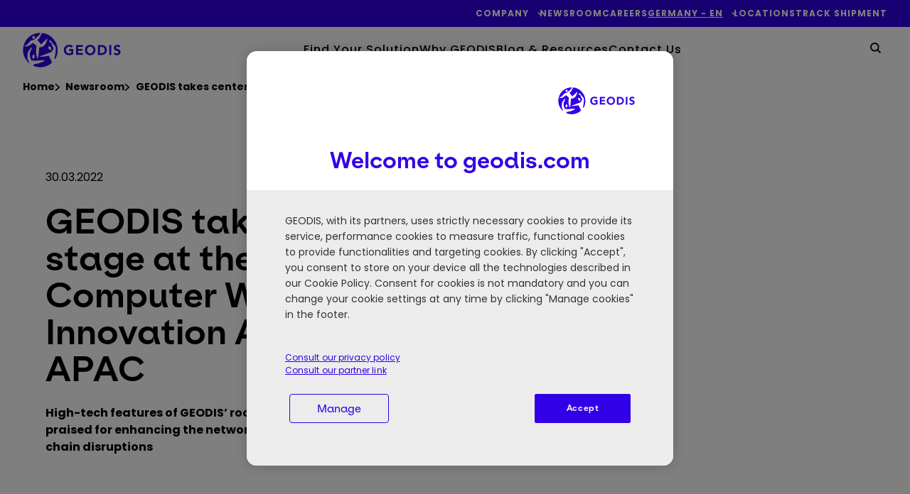

--- FILE ---
content_type: text/html; charset=UTF-8
request_url: https://geodis.com/de-en/newsroom/geodis-takes-center-stage-computer-weekly-innovation-awards-apac
body_size: 18806
content:
<!DOCTYPE html>
<!--[if IE 8 ]><html class="coh-ie8"  lang="en-DE" dir="ltr" prefix="content: http://purl.org/rss/1.0/modules/content/  dc: http://purl.org/dc/terms/  foaf: http://xmlns.com/foaf/0.1/  og: http://ogp.me/ns#  rdfs: http://www.w3.org/2000/01/rdf-schema#  schema: http://schema.org/  sioc: http://rdfs.org/sioc/ns#  sioct: http://rdfs.org/sioc/types#  skos: http://www.w3.org/2004/02/skos/core#  xsd: http://www.w3.org/2001/XMLSchema# "> <![endif]-->
<!--[if IE 9 ]><html class="coh-ie9"  lang="en-DE" dir="ltr" prefix="content: http://purl.org/rss/1.0/modules/content/  dc: http://purl.org/dc/terms/  foaf: http://xmlns.com/foaf/0.1/  og: http://ogp.me/ns#  rdfs: http://www.w3.org/2000/01/rdf-schema#  schema: http://schema.org/  sioc: http://rdfs.org/sioc/ns#  sioct: http://rdfs.org/sioc/types#  skos: http://www.w3.org/2004/02/skos/core#  xsd: http://www.w3.org/2001/XMLSchema# "> <![endif]-->
<!--[if (gt IE 9)|!(IE)]><!--> <html lang="en-DE" dir="ltr" prefix="content: http://purl.org/rss/1.0/modules/content/  dc: http://purl.org/dc/terms/  foaf: http://xmlns.com/foaf/0.1/  og: http://ogp.me/ns#  rdfs: http://www.w3.org/2000/01/rdf-schema#  schema: http://schema.org/  sioc: http://rdfs.org/sioc/ns#  sioct: http://rdfs.org/sioc/types#  skos: http://www.w3.org/2004/02/skos/core#  xsd: http://www.w3.org/2001/XMLSchema# "> <!--<![endif]-->
<head>
    

    <meta charset="utf-8" />
<meta name="description" content="High-tech features of GEODIS’ road transportation system praised for enhancing the networks’ resilience to supply chain disruptions ." />
<link rel="canonical" href="https://geodis.com/de-en/newsroom/geodis-takes-center-stage-computer-weekly-innovation-awards-apac" />
<link rel="image_src" href="https://geodis.widen.net/content/6145759c-2a79-4f9b-9843-076e0a8e180b/web/Geodis%20Truck.jpg" />
<meta property="og:url" content="https://geodis.com/de-en/newsroom/geodis-takes-center-stage-computer-weekly-innovation-awards-apac" />
<meta property="og:title" content="GEODIS takes center stage at the Computer Weekly Innovation Awards APAC | GEODIS" />
<meta property="og:description" content="High-tech features of GEODIS’ road transportation system praised for enhancing the networks’ resilience to supply chain disruptions ." />
<meta property="og:image" content="https://geodis.widen.net/content/6145759c-2a79-4f9b-9843-076e0a8e180b/web/Geodis%20Truck.jpg" />
<meta name="MobileOptimized" content="width" />
<meta name="HandheldFriendly" content="true" />
<meta name="viewport" content="width=device-width, initial-scale=1.0" />
<meta name="robots" content="noindex, nofollow" />
<link rel="preconnect" href="https://fonts.googleapis.com" />
<link rel="preconnect" href="https://fonts.gstatic.com" crossorigin />
<link rel="stylesheet" href="/modules/custom/geodis_ss_fonts/css/es_klarheit_kurrent_poppins.css" media="all" type="text/css" />
<script type="application/ld+json">{
    "@context": "https://schema.org",
    "@graph": [
        {
            "@type": "NewsArticle",
            "@id": "https://geodis.com/de-en/newsroom/geodis-takes-center-stage-computer-weekly-innovation-awards-apac",
            "name": "GEODIS takes center stage at the Computer Weekly Innovation Awards APAC",
            "headline": "GEODIS takes center stage at the Computer Weekly Innovation Awards APAC",
            "description": "High-tech features of GEODIS’ road transportation system praised for enhancing the networks’ resilience to supply chain disruptions .",
            "datePublished": "2022-03-30T08:35:36+0200",
            "dateModified": "2025-11-12",
            "author": {
                "@type": "Person",
                "name": "xavierm"
            }
        },
        {
            "@type": "Organization",
            "url": "https://geodis.com",
            "name": "GEODIS",
            "image": {
                "@type": "ImageObject",
                "url": "https://geodis.com/themes/custom/geodis_ss/assets/svg/geodis_blue.svg"
            }
        }
    ]
}</script>
<link rel="apple-touch-icon" sizes="180x180" href="https://geodis.com/themes/custom/geodis_ss/assets/favicon/apple-touch-icon.png" />
<link rel="icon" type="image/png" sizes="16x16" href="https://geodis.com/themes/custom/geodis_ss/assets/favicon/favicon-16x16.png" />
<link rel="manifest" href="https://geodis.com/themes/custom/geodis_ss/site.webmanifest" />
<link rel="mask-icon" href="https://geodis.com/themes/custom/geodis_ss/assets/favicon/safari-pinned-tab.svg" color="#1f5ac9" />
<meta name="msapplication-TileColor" content="#fefefe" />
<meta name="msapplication-config" content="https://geodis.com/themes/custom/geodis_ss/browserconfig.xml" />
<meta name="theme-color" content="#ffffff" />
<link rel="alternate" hreflang="x-default" href="https://geodis.com/newsroom/geodis-takes-center-stage-computer-weekly-innovation-awards-apac" />
<link rel="alternate" hreflang="en-CA" href="https://geodis.com/ca-en/newsroom/geodis-takes-center-stage-computer-weekly-innovation-awards-apac" />
<link rel="alternate" hreflang="en-GR" href="https://geodis.com/gr-en/newsroom/geodis-takes-center-stage-computer-weekly-innovation-awards-apac" />
<link rel="alternate" hreflang="en-HU" href="https://geodis.com/hu-en/newsroom/geodis-takes-center-stage-computer-weekly-innovation-awards-apac" />
<link rel="alternate" hreflang="en-QA" href="https://geodis.com/qa-en/newsroom/geodis-takes-center-stage-computer-weekly-innovation-awards-apac" />
<link rel="alternate" hreflang="en-TH" href="https://geodis.com/th-en/newsroom/geodis-takes-center-stage-computer-weekly-innovation-awards-apac" />
<link rel="alternate" hreflang="en-MX" href="https://geodis.com/mx-en/newsroom/geodis-takes-center-stage-computer-weekly-innovation-awards-apac" />
<link rel="alternate" hreflang="en-CO" href="https://geodis.com/co-en/newsroom/geodis-takes-center-stage-computer-weekly-innovation-awards-apac" />
<link rel="alternate" hreflang="en-MY" href="https://geodis.com/my-en/newsroom/geodis-takes-center-stage-computer-weekly-innovation-awards-apac" />
<link rel="alternate" hreflang="en-BE" href="https://geodis.com/be-en/newsroom/geodis-takes-center-stage-computer-weekly-innovation-awards-apac" />
<link rel="alternate" hreflang="en-DE" href="https://geodis.com/de-en/newsroom/geodis-takes-center-stage-computer-weekly-innovation-awards-apac" />
<link rel="alternate" hreflang="en-HK" href="https://geodis.com/hk-en/newsroom/geodis-takes-center-stage-computer-weekly-innovation-awards-apac" />
<link rel="alternate" hreflang="en-NO" href="https://geodis.com/no-en/newsroom/geodis-takes-center-stage-computer-weekly-innovation-awards-apac" />
<link rel="alternate" hreflang="en-TR" href="https://geodis.com/tr-en/newsroom/geodis-takes-center-stage-computer-weekly-innovation-awards-apac" />
<link rel="alternate" hreflang="en-AU" href="https://geodis.com/au-en/newsroom/geodis-takes-center-stage-computer-weekly-innovation-awards-apac" />
<link rel="alternate" hreflang="en-CN" href="https://geodis.com/cn-en/newsroom/geodis-takes-center-stage-computer-weekly-innovation-awards-apac" />
<link rel="alternate" hreflang="en-NZ" href="https://geodis.com/nz-en/newsroom/geodis-takes-center-stage-computer-weekly-innovation-awards-apac" />
<link rel="alternate" hreflang="en-NL" href="https://geodis.com/nl-en/newsroom/geodis-takes-center-stage-computer-weekly-innovation-awards-apac" />
<link rel="alternate" hreflang="en-KR" href="https://geodis.com/kr-en/newsroom/geodis-takes-center-stage-computer-weekly-innovation-awards-apac" />
<link rel="alternate" hreflang="en-IN" href="https://geodis.com/in-en/newsroom/geodis-takes-center-stage-computer-weekly-innovation-awards-apac" />
<link rel="alternate" hreflang="en-TW" href="https://geodis.com/tw-en/newsroom/geodis-takes-center-stage-computer-weekly-innovation-awards-apac" />
<link rel="alternate" hreflang="en-AE" href="https://geodis.com/ae-en/newsroom/geodis-takes-center-stage-computer-weekly-innovation-awards-apac" />
<link rel="alternate" hreflang="en-PT" href="https://geodis.com/pt-en/newsroom/geodis-takes-center-stage-computer-weekly-innovation-awards-apac" />
<link rel="alternate" hreflang="en-ZA" href="https://geodis.com/za-en/newsroom/geodis-takes-center-stage-computer-weekly-innovation-awards-apac" />
<link rel="alternate" hreflang="en-AR" href="https://geodis.com/ar-en/newsroom/geodis-takes-center-stage-computer-weekly-innovation-awards-apac" />
<link rel="alternate" hreflang="en-ID" href="https://geodis.com/id-en/newsroom/geodis-takes-center-stage-computer-weekly-innovation-awards-apac" />
<link rel="alternate" hreflang="en-CZ" href="https://geodis.com/cz-en/newsroom/geodis-takes-center-stage-computer-weekly-innovation-awards-apac" />
<link rel="alternate" hreflang="en-RO" href="https://geodis.com/ro-en/newsroom/geodis-takes-center-stage-computer-weekly-innovation-awards-apac" />
<link rel="alternate" hreflang="en-CH" href="https://geodis.com/ch-en/newsroom/geodis-takes-center-stage-computer-weekly-innovation-awards-apac" />
<link rel="alternate" hreflang="en-BR" href="https://geodis.com/br-en/newsroom/geodis-takes-center-stage-computer-weekly-innovation-awards-apac" />
<link rel="alternate" hreflang="en-CL" href="https://geodis.com/cl-en/newsroom/geodis-takes-center-stage-computer-weekly-innovation-awards-apac" />
<link rel="alternate" hreflang="en-PE" href="https://geodis.com/pe-en/newsroom/geodis-takes-center-stage-computer-weekly-innovation-awards-apac" />
<link rel="alternate" hreflang="en-BD" href="https://geodis.com/bd-en/newsroom/geodis-takes-center-stage-computer-weekly-innovation-awards-apac" />
<link rel="alternate" hreflang="en-IE" href="https://geodis.com/ie-en/newsroom/geodis-takes-center-stage-computer-weekly-innovation-awards-apac" />
<link rel="alternate" hreflang="en-BH" href="https://geodis.com/bh-en/newsroom/geodis-takes-center-stage-computer-weekly-innovation-awards-apac" />
<link rel="alternate" hreflang="en-PL" href="https://geodis.com/pl-en/newsroom/geodis-takes-center-stage-computer-weekly-innovation-awards-apac" />
<link rel="alternate" hreflang="en-DK" href="https://geodis.com/dk-en/newsroom/geodis-takes-center-stage-computer-weekly-innovation-awards-apac" />
<link rel="alternate" hreflang="en-SE" href="https://geodis.com/se-en/newsroom/geodis-takes-center-stage-computer-weekly-innovation-awards-apac" />
<link rel="alternate" hreflang="en-SA" href="https://geodis.com/sa-en/newsroom/geodis-takes-center-stage-computer-weekly-innovation-awards-apac" />
<link rel="alternate" hreflang="en-SK" href="https://geodis.com/sk-en/newsroom/geodis-takes-center-stage-computer-weekly-innovation-awards-apac" />
<link rel="alternate" hreflang="en-IT" href="https://geodis.com/it-en/newsroom/geodis-takes-center-stage-computer-weekly-innovation-awards-apac" />
<link rel="icon" href="/themes/custom/geodis_ss/assets/favicon/favicon.svg" type="image/svg+xml" />
</head-placeholder>
    <title>GEODIS takes center stage at the Computer Weekly Innovation Awards APAC | GEODIS</title>
    <link rel="stylesheet" media="all" href="/sites/default/files/css/css_sDhnsJPJs1sUnV7KD4Ikbj9Iy8p08piFdArIV2eUQ-Q.css?delta=0&amp;language=en-DE&amp;theme=geodis_ss&amp;include=[base64]" />
<link rel="stylesheet" media="all" href="/sites/default/files/css/css_H-WSsR1QkBI_hfGGl1EiOdBN85zg5jqg5vZaYAFyT3M.css?delta=1&amp;language=en-DE&amp;theme=geodis_ss&amp;include=[base64]" />
</css-placeholder>
    <meta name="facebook-domain-verification" content="chttomrlmt7hmqcl35pqun1x4b7kso" />

        <!-- Google Tag Manager -->
    <script>
        (function(w,d,s,l,i){w[l]=w[l]||[];w[l].push({'gtm.start':
                new Date().getTime(),event:'gtm.js'});var f=d.getElementsByTagName(s)[0],
            j=d.createElement(s),dl=l!='dataLayer'?'&l='+l:'';j.async=true;j.src=
            'https://www.googletagmanager.com/gtm.js?id='+i+dl;f.parentNode.insertBefore(j,f);
        })(window,document,'script','dataLayer','GTM-5QWLJR3');
    </script>
    <!-- End Google Tag Manager --><link rel="dns-prefetch" href="https://analytics.geodis.com">
<link rel="preload" href="https://analytics.geodis.com/js/container_lliMYnpm.js" as="script">

    </js-placeholder>

    <!-- Matomo Tag Manager -->
<script>
  var _mtm = window._mtm = window._mtm || [];
  _mtm.push({'mtm.startTime': (new Date().getTime()), 'event': 'mtm.Start'});
  (function() {
    var d=document, g=d.createElement('script'), s=d.getElementsByTagName('script')[0];
    g.async=true; g.src='https://analytics.geodis.com/js/container_lliMYnpm.js'; s.parentNode.insertBefore(g,s);
  })();
</script>
<!-- End Matomo Tag Manager -->

    <style></style>
<style></style>
<style>@media all { .ssa-instance-f4c3d895a690fff7f371841bb5380d75.coh-ce-cpt_block_text-b9c5645e {  }  } @media (max-width: 719px) { .ssa-instance-f4c3d895a690fff7f371841bb5380d75.coh-ce-cpt_block_text-b9c5645e { padding: 16px!important; }  }</style>
<style>@media all { .ssa-instance-2c3c0dd1706091781aeaeed9e7803032.coh-ce-cpt_primary_button-db42580a {  background-color: rgba(50, 0, 230, 1);min-width: 100px;width: -webkit-fit-content;width: -moz-fit-content;width: fit-content; display: block;border-width: 2px;border-style: solid; border-color: rgba(0, 0, 0, 0); }  } @media (max-width: 719px) { .ssa-instance-2c3c0dd1706091781aeaeed9e7803032.coh-ce-cpt_primary_button-db42580a { width: 100%;padding-right: 0!important;padding-left: 0!important; }  }@media all { .ssa-instance-2c3c0dd1706091781aeaeed9e7803032.coh-ce-cpt_primary_button-45b48c0b { width: 100%; color: rgba(255, 255, 255, 1);font-size: 14px;padding-top: 17px;padding-right: 32px;padding-bottom: 17px;padding-left: 32px; display: none;text-align: center;font-weight: 600; }  }@media all { .ssa-instance-2c3c0dd1706091781aeaeed9e7803032.coh-ce-cpt_primary_button-f05a0985 { width: 100%; color: rgba(255, 255, 255, 1);font-size: 14px;padding-top: 17px;padding-right: 32px;padding-bottom: 17px;padding-left: 32px;display: block;text-align: center;font-weight: 600; }  }</style>
<style></style>
<style>@media all { .ssa-instance-c7b7810be23a037b1d863c63af4d155a.coh-ce-cpt_grid_2_columns-f271ccf6 {  }  } @media (max-width: 719px) { .ssa-instance-c7b7810be23a037b1d863c63af4d155a.coh-ce-cpt_grid_2_columns-f271ccf6 { padding: 0!important; }  }@media all { .ssa-instance-c7b7810be23a037b1d863c63af4d155a.coh-ce-cpt_grid_2_columns-b5ef3ae5 {  }  } @media (max-width: 719px) { .ssa-instance-c7b7810be23a037b1d863c63af4d155a.coh-ce-cpt_grid_2_columns-b5ef3ae5 { padding: 0!important;max-width: unset; }  }@media all { .ssa-instance-c7b7810be23a037b1d863c63af4d155a.coh-ce-cpt_grid_2_columns-cb6f5c19 {  }  } @media (max-width: 719px) { .ssa-instance-c7b7810be23a037b1d863c63af4d155a.coh-ce-cpt_grid_2_columns-cb6f5c19 { padding: 0!important;max-width: unset; }  }</style>
<style>@media all { .ssa-instance-33c7171cd97291935a43becfea919929.coh-ce-cpt_image-7fc6a7f9 { display: -webkit-box; display: -webkit-flex; display: -ms-flexbox; display: flex; -webkit-box-pack: end; -webkit-justify-content: end; -ms-flex-pack: end; justify-content: end; }  } @media (max-width: 719px) { .ssa-instance-33c7171cd97291935a43becfea919929.coh-ce-cpt_image-7fc6a7f9 { padding: 16px!important; }  } @media all { .ssa-instance-33c7171cd97291935a43becfea919929.coh-ce-cpt_image-7fc6a7f9 img { max-width: 100%;height: auto;-o-object-fit: cover;object-fit: cover;-o-object-position: center;object-position: center; }  } @media (max-width: 719px) { .ssa-instance-33c7171cd97291935a43becfea919929.coh-ce-cpt_image-7fc6a7f9 img { width: 100%; }  } @media (max-width: 719px) { .ssa-instance-33c7171cd97291935a43becfea919929.coh-ce-cpt_image-7fc6a7f9 article { width: 100%; }  }</style>
<style>@media all { .ssa-instance-e917c1ea55eaf169e9679d6371bc2334.coh-ce-cpt_block_text-b9c5645e {  }  } @media (max-width: 719px) { .ssa-instance-e917c1ea55eaf169e9679d6371bc2334.coh-ce-cpt_block_text-b9c5645e { padding: 16px!important; }  }</style>
<style>@media all { .ssa-instance-307b48b3cf2de57c579e01735ebe852f.coh-ce-cpt_primary_button-db42580a { min-width: 100px;width: -webkit-fit-content;width: -moz-fit-content;width: fit-content; display: none;border-width: 2px;border-style: solid; }  } @media (max-width: 719px) { .ssa-instance-307b48b3cf2de57c579e01735ebe852f.coh-ce-cpt_primary_button-db42580a { width: 100%;padding-right: 0!important;padding-left: 0!important; }  }@media all { .ssa-instance-307b48b3cf2de57c579e01735ebe852f.coh-ce-cpt_primary_button-45b48c0b { width: 100%;font-size: 14px;padding-top: 17px;padding-right: 32px;padding-bottom: 17px;padding-left: 32px; display: block;text-align: center;font-weight: 600; }  }@media all { .ssa-instance-307b48b3cf2de57c579e01735ebe852f.coh-ce-cpt_primary_button-f05a0985 { width: 100%;font-size: 14px;padding-top: 17px;padding-right: 32px;padding-bottom: 17px;padding-left: 32px;display: block;text-align: center;font-weight: 600; }  }</style>

</head>

<body class="path-node page-node-type-article es-klarheit-kurrent-poppins">
        <a href="#main-content" class="visually-hidden focusable skip-link">
        Skip to main content
    </a>
    
      <div class="dialog-off-canvas-main-canvas" data-off-canvas-main-canvas>
    <div class="layout-container"
     white-menu-template="1"     >

    <header class="header" role="banner">
          <div>
    <div data-drupal-messages-fallback class="hidden"></div>

  </div>


        <div class="navigation" id="header-navigation">
            <nav id="header-top-bar" role="navigation"
                 class="navigation__top-bar">
                <div class="container-block">
                    <ul class="menu">
                                                    

    
                            
        <li class="main-menu-item menu-item-level-1
            has-submenu            ">

                            <a
                     tabindex="0" role="button" aria-expanded="false" aria-controls=top-menu-submenu-menu_link_content-f9592614-fb4a-4957-8aac-22f78aa72b96
                                    >
                                            
                                                                                                        <span >
                    Company
                 </span>
                                            
                                    </a>
                                        <ul id ="top-menu-submenu-menu_link_content-f9592614-fb4a-4957-8aac-22f78aa72b96" class="submenu ">
                <li class="back-button">
                    <span>Company</span>
                </li>
                                                    <li class="submenu-item menu-item-level-2 ">
                        <a class="submenu-item-link"
                                 href="/de-en/about-us"                                                         >
                            About us
                        </a>

                                                                    </li>

                                    <li class="submenu-item menu-item-level-2 ">
                        <a class="submenu-item-link"
                                 href="/de-en/history"                                                         >
                            History
                        </a>

                                                                    </li>

                                    <li class="submenu-item menu-item-level-2 ">
                        <a class="submenu-item-link"
                                 href="/de-en/governance"                                                         >
                            Governance
                        </a>

                                                                    </li>

                                    <li class="submenu-item menu-item-level-2 ">
                        <a class="submenu-item-link"
                                 href="/de-en/purpose-core-values"                                                         >
                            Purpose & Core Values
                        </a>

                                                                    </li>

                                    <li class="submenu-item menu-item-level-2 ">
                        <a class="submenu-item-link"
                                 href="/de-en/lines-business"                                                         >
                            Lines of Business
                        </a>

                                                                    </li>

                                    <li class="submenu-item menu-item-level-2 ">
                        <a class="submenu-item-link"
                                 href="/de-en/social-responsibility"                                                         >
                            Social Responsibility
                        </a>

                                                                    </li>

                                    <li class="submenu-item menu-item-level-2 ">
                        <a class="submenu-item-link"
                                 href="/de-en/social-responsibility/ethics-and-compliance"                                                         >
                            Ethics and Compliance
                        </a>

                                                                    </li>

                                            </ul>
        
        </li>
    
        
        <li class="main-menu-item menu-item-level-1
                        ">

                            <a
                                             href="/de-en/newsroom"                                                             >
                                            
                                                                                                        <span >
                    Newsroom
                 </span>
                                            
                                    </a>
                            
        </li>
    
        
        <li class="main-menu-item menu-item-level-1
                        ">

                            <a
                                             href="/de-en/career"                                                             >
                                            
                                                                                                        <span >
                    Careers
                 </span>
                                            
                                    </a>
                            
        </li>
    
                            
        <li class="main-menu-item menu-item-level-1
                         has-submenu language-selector-item language-selector-item--desktop">

                            <div class="dropdown-country-selector">
                    <a  class="underline" tabindex="0" role="button" aria-haspopup="true" aria-expanded="false" aria-controls=top-menu-submenu-menu_link_content-c03b1fc4-3dc7-4eae-9283-ab3852534fcf>
                        Germany​ - EN
                    </a>
                    <div class="language-selector-desktop" id="top-menu-submenu-menu_link_content-c03b1fc4-3dc7-4eae-9283-ab3852534fcf">
                        <div class="choice_language_form" id="">
    <div class="choice_language_form__top-mobile">
        <p class="choice_language_form__language-selector-title">Select your country and language</p>
        <div
            class="choice_language_form__language-selector"> Germany​ - EN </div>
    </div>

    <div class="choice_language_form__main">
        <div class="choice_language_form__language-items">
                                                <a class="language-item underline"
                       href="https://geodis.com/de-en/newsroom/geodis-takes-center-stage-computer-weekly-innovation-awards-apac"> Germany - EN </a>
                                                                <a class="language-item underline"
                       href="https://geodis.com/de-de"> Germany - DE </a>
                                    </div>
        <hr class="separator">
        <div class="choice_language_form__find_another-country">
                            <a class="underline"
                   href="/choose-country-territory?destination=/de-en/newsroom/geodis-takes-center-stage-computer-weekly-innovation-awards-apac">Find another country/territory</a>
                    </div>
    </div>


</div>

                    </div>
                </div>
                            
        </li>
    
        
        <li class="main-menu-item menu-item-level-1
                        ">

                            <a
                                             href="/de-en/agency-locator"                                                             >
                                            
                                                                                                        <span >
                    Locations
                 </span>
                                            
                                    </a>
                            
        </li>
    
        
        <li class="main-menu-item menu-item-level-1
                        ">

                            <a
                                             href="/de-en/your-workspace"                                                             >
                                            
                                                                                                        <span >
                    Track Shipment
                 </span>
                                            
                                    </a>
                            
        </li>
    




                                            </ul>
                </div>
            </nav>


            <div class="navigation__scrolled_animate_menus">

                <div id="header-customer-advisory"
                     class="navigation__customer-advisory">
                    
                </div>
                <div class="container">
                    <nav role="navigation"
                         aria-label="Main navigation bar"
                         id="header-main-nav" class="navigation__main-nav ">
                        <div class="container-block">
                            <div class="navigation__main-nav__logo logo">
                                                                                                    <a  href="https://geodis.com/de-en" >
                                        <img src="/sites/default/files/Geodis-Logo_NEW_138x51px_BLUE%201.svg"
                                             width="138"
                                             height="51"
                                             alt="Back to home - Geodis, customized logistics solutions"/>
                                    </a>
                                                            </div>

                            <div class="navigation__main-nav__menu menu">
                                <ul id="top-nav-menu" class="top-nav-menu">
                                                                            
    
                

        <li class="main-menu-item menu-item-level-1 has-submenu" >

                    <span class="menu-item-first no-click"
                     aria-haspopup="true" aria-expanded="false">
                Find Your Solution 
            </span>
        
                            <ul class="submenu four-links-row">
                <li class="back-button">
                    <span>Find Your Solution </span>
                </li>
                
                                
                                                                        <li class="submenu-item menu-item-level-2 has-submenu-item-container"
                        style="
                        background-color: #FFFFFF;                                                grid-row: 1 / 3;                    ">
                                                    <a class="submenu-item-link" href="/de-en/transport-services"
                                                            >
                                Transport Services
                            </a>
                        
                                                                            <ul class="submenu-item-container">
                                <li class="back-button2">
                                    <span>Transport Services</span>
                                </li>
                                                                    <li class="link-on-mobile">
                                                                                    <a href="/de-en/transport-services"
                                                                                            >
                                                                                                    Transport Services
                                                                                            </a>
                                                                            </li>
                                                                
                                    <li class="submenu-submenu-item menu-item-level-3">
                                                                                    <a href="/de-en/transport-services/air-freight"
                                                                                            >
                                                Air Freight
                                            </a>
                                                                            </li>
                                
                                    <li class="submenu-submenu-item menu-item-level-3">
                                                                                    <a href="/de-en/transport-services/ocean-freight"
                                                                                            >
                                                Ocean Freight
                                            </a>
                                                                            </li>
                                
                                    <li class="submenu-submenu-item menu-item-level-3">
                                                                                    <a href="/de-en/transport-services/road-transport"
                                                                                            >
                                                Road Transport
                                            </a>
                                                                            </li>
                                
                                    <li class="submenu-submenu-item menu-item-level-3">
                                                                                    <a href="/de-en/transport-services/rail-transport"
                                                                                            >
                                                Rail Transport
                                            </a>
                                                                            </li>
                                
                                    <li class="submenu-submenu-item menu-item-level-3">
                                                                                    <a href="/de-en/transport-services/multimodal-transport"
                                                                                            >
                                                Multimodal Transport
                                            </a>
                                                                            </li>
                                                                                            </ul>
                                            </li>
                                                        <li class="submenu-item menu-item-level-2 has-submenu-item-container"
                        style="
                        background-color: #FFFFFF;                                                grid-row: 1 / 3;                    ">
                                                    <a class="submenu-item-link" href="/de-en/freight-solutions"
                                                            >
                                Freight Solutions
                            </a>
                        
                                                                            <ul class="submenu-item-container">
                                <li class="back-button2">
                                    <span>Freight Solutions</span>
                                </li>
                                                                    <li class="link-on-mobile">
                                                                                    <a href="/de-en/freight-solutions"
                                                                                            >
                                                                                                    Freight Solutions
                                                                                            </a>
                                                                            </li>
                                                                
                                    <li class="submenu-submenu-item menu-item-level-3">
                                                                                    <a href="/de-en/freight-solutions/customs-foreign-trade"
                                                                                            >
                                                Customs & Foreign Trade
                                            </a>
                                                                            </li>
                                
                                    <li class="submenu-submenu-item menu-item-level-3">
                                                                                    <a href="/de-en/freight-solutions/supply-chain-management"
                                                                                            >
                                                Supply Chain Management
                                            </a>
                                                                            </li>
                                
                                    <li class="submenu-submenu-item menu-item-level-3">
                                                                                    <a href="/de-en/freight-solutions/project-logistics"
                                                                                            >
                                                Project Logistics
                                            </a>
                                                                            </li>
                                                                                            </ul>
                                            </li>
                                                        <li class="submenu-item menu-item-level-2 has-submenu-item-container"
                        style="
                        background-color: #FFFFFF;                                                grid-row: 1 / 3;                    ">
                                                    <a class="submenu-item-link" href="/de-en/warehousing-and-value-added-logistics"
                                                            >
                                Warehousing and Value-Added Logistics
                            </a>
                        
                                                                            <ul class="submenu-item-container">
                                <li class="back-button2">
                                    <span>Warehousing and Value-Added Logistics</span>
                                </li>
                                                                    <li class="link-on-mobile">
                                                                                    <a href="/de-en/warehousing-and-value-added-logistics"
                                                                                            >
                                                                                                    Warehousing and Value-Added Logistics
                                                                                            </a>
                                                                            </li>
                                                                
                                    <li class="submenu-submenu-item menu-item-level-3">
                                                                                    <a href="/de-en/warehousing-and-value-added-logistics/warehousing"
                                                                                            >
                                                Warehousing
                                            </a>
                                                                            </li>
                                
                                    <li class="submenu-submenu-item menu-item-level-3">
                                                                                    <a href="/de-en/warehousing-and-value-added-logistics/customized-and-value-added-services"
                                                                                            >
                                                Customized and Value-Added Services
                                            </a>
                                                                            </li>
                                
                                    <li class="submenu-submenu-item menu-item-level-3">
                                                                                    <a href="/de-en/warehousing-and-value-added-logistics/fulfillment-omnichannel-logistics"
                                                                                            >
                                                Fulfillment & Omnichannel Logistics
                                            </a>
                                                                            </li>
                                
                                    <li class="submenu-submenu-item menu-item-level-3">
                                                                                    <a href="/de-en/warehousing-and-value-added-logistics/reverse-logistics"
                                                                                            >
                                                Reverse Logistics
                                            </a>
                                                                            </li>
                                                                                            </ul>
                                            </li>
                                                        <li class="submenu-item menu-item-level-2 has-submenu-item-container"
                        style="
                        background-color: #EBEBEB;                                                grid-row: 1 / 3;                    ">
                                                    <a class="submenu-item-link" href="/de-en/verticals"
                                                            >
                                Verticals
                            </a>
                        
                                                                            <ul class="submenu-item-container">
                                <li class="back-button2">
                                    <span>Verticals</span>
                                </li>
                                                                    <li class="link-on-mobile">
                                                                                    <a href="/de-en/verticals"
                                                                                            >
                                                                                                    Verticals
                                                                                            </a>
                                                                            </li>
                                                                
                                    <li class="submenu-submenu-item menu-item-level-3">
                                                                                    <a href="/de-en/verticals/aerospace-defense"
                                                                                            >
                                                Aerospace & Defense
                                            </a>
                                                                            </li>
                                
                                    <li class="submenu-submenu-item menu-item-level-3">
                                                                                    <a href="/de-en/verticals/automotive-mobility"
                                                                                            >
                                                Automotive & Mobility
                                            </a>
                                                                            </li>
                                
                                    <li class="submenu-submenu-item menu-item-level-3">
                                                                                    <a href="/de-en/verticals/fast-moving-consumer-goods"
                                                                                            >
                                                Fast Moving Consumer Goods
                                            </a>
                                                                            </li>
                                
                                    <li class="submenu-submenu-item menu-item-level-3">
                                                                                    <a href="/de-en/verticals/healthcare"
                                                                                            >
                                                Healthcare
                                            </a>
                                                                            </li>
                                
                                    <li class="submenu-submenu-item menu-item-level-3">
                                                                                    <a href="/de-en/verticals/high-tech"
                                                                                            >
                                                High Tech
                                            </a>
                                                                            </li>
                                
                                    <li class="submenu-submenu-item menu-item-level-3">
                                                                                    <a href="/de-en/verticals/industrial"
                                                                                            >
                                                Industrial
                                            </a>
                                                                            </li>
                                
                                    <li class="submenu-submenu-item menu-item-level-3">
                                                                                    <a href="/de-en/verticals/retail"
                                                                                            >
                                                Retail
                                            </a>
                                                                            </li>
                                                                                            </ul>
                                            </li>
                
                
                            </ul>
            </li>
    
    

        <li class="main-menu-item menu-item-level-1 " >

                    <a class="menu-item-first"
                               href="/de-en/why-geodis"
                           >
                Why GEODIS
            </a>
        
                    </li>
    
                

        <li class="main-menu-item menu-item-level-1 has-submenu" >

                    <a class="menu-item-first"
                 aria-haspopup="true" aria-expanded="false"               href="/de-en/resources"
                           >
                Blog & Resources
            </a>
        
                            <ul class="submenu one-links-row">
                <li class="back-button">
                    <span>Blog &amp; Resources</span>
                </li>
                
                                
                                                                        <li class="submenu-item menu-item-level-2 has-submenu-item-container"
                        style="
                        background-color: #FFFFFF;                                                grid-row: 1 / 3;                    ">
                                                    <a class="submenu-item-link" href="/de-en/blog"
                                                            >
                                Blog & Resources
                            </a>
                        
                                                                            <ul class="submenu-item-container">
                                <li class="back-button2">
                                    <span>Blog &amp; Resources</span>
                                </li>
                                                                
                                    <li class="submenu-submenu-item menu-item-level-3">
                                                                                    <a href="/de-en/blog"
                                                                                            >
                                                Blog
                                            </a>
                                                                            </li>
                                
                                    <li class="submenu-submenu-item menu-item-level-3">
                                                                                    <a href="/de-en/resources/whitepapers"
                                                                                            >
                                                Whitepapers
                                            </a>
                                                                            </li>
                                
                                    <li class="submenu-submenu-item menu-item-level-3">
                                                                                    <a href="/de-en/resources/videos"
                                                                                            >
                                                Videos
                                            </a>
                                                                            </li>
                                
                                    <li class="submenu-submenu-item menu-item-level-3">
                                                                                    <a href="/de-en/resources/case-studies"
                                                                                            >
                                                Case Studies
                                            </a>
                                                                            </li>
                                                                                                    <li class="submenu-item articles">
                                        <div class="submenu-item-content-mobile">
                                                                                            <ul>
                                                    <li class="article-item menu-item-level-3">
                                                                                                                    <a href="https://geodis.com/de-en/blog/vertical-logistics-expertise-and-special-events/data-center-logistics-zero-downtime-world">
                                                                <img src="https://geodis.widen.net/content/c891bb16-5b44-4e8b-ada8-bc7ce616d729/web/PICT008637-Evry-CLERGUE%20Bruno%201st%20article%20Datacenter.JPG?w=325&amp;itok=A6pxs9Ow" alt="" width="325" height="216">
                                                            </a>
                                                                                                                <div class="article-title">
                                                            <a href="https://geodis.com/de-en/blog/vertical-logistics-expertise-and-special-events/data-center-logistics-zero-downtime-world">
                                                                Data Center Logistics in a Zero-Downtime World
                                                            </a>
                                                        </div>
                                                        <div class="created-date">
                                                            12 January 2026
                                                        </div>
                                                    </li>
                                                </ul>
                                            
                                        </div>
                                    </li>
                                                            </ul>
                                            </li>
                
                                    <li class="submenu-item articles"
                    style="background-color: #FFFFFF">
                             <span class="article-common-title">
                                
                            </span>
                        <div class="submenu-item-content-desktop">
                                                            <ul>
                                    <li class="article-item menu-item-level-3">
                                                                                    <a href="https://geodis.com/de-en/blog/vertical-logistics-expertise-and-special-events/data-center-logistics-zero-downtime-world">
                                                <img src="https://geodis.widen.net/content/c891bb16-5b44-4e8b-ada8-bc7ce616d729/web/PICT008637-Evry-CLERGUE%20Bruno%201st%20article%20Datacenter.JPG?w=325&amp;itok=A6pxs9Ow" alt="" width="325" height="216">
                                            </a>
                                                                                <div class="article-title">
                                            <a href="https://geodis.com/de-en/blog/vertical-logistics-expertise-and-special-events/data-center-logistics-zero-downtime-world">
                                                Data Center Logistics in a Zero-Downtime World
                                            </a>
                                        </div>
                                        <div class="created-date">
                                            12 January 2026
                                        </div>
                                    </li>
                                </ul>
                                                            <ul>
                                    <li class="article-item menu-item-level-3">
                                                                                    <a href="https://geodis.com/de-en/blog/goods-transportation-integrated-logistics-solutions/how-stay-compliant-us-tariffs-and-reduce">
                                                <img src="https://geodis.widen.net/content/c1295d55-c72f-46ac-ad5a-751c75442dd9/web/RITM0986644_GFF_Blog%20Article%20Image%20(with%20copyright)_Banner%20(image)%2001%20(2).png?w=325&amp;itok=IzR6nRt5" alt="" width="325" height="216">
                                            </a>
                                                                                <div class="article-title">
                                            <a href="https://geodis.com/de-en/blog/goods-transportation-integrated-logistics-solutions/how-stay-compliant-us-tariffs-and-reduce">
                                                How to Stay Compliant with U.S Tariffs and Reduce Duty C...
                                            </a>
                                        </div>
                                        <div class="created-date">
                                            05 January 2026
                                        </div>
                                    </li>
                                </ul>
                                                            <ul>
                                    <li class="article-item menu-item-level-3">
                                                                                    <a href="https://geodis.com/de-en/blog/technology-automation/how-mobile-tech-redefining-groupage-distribution">
                                                <img src="https://geodis.widen.net/content/5e60f5c6-5fbe-4cea-b739-a80ff9a03f4f/web/PICT095779-Europe,%20France,%20Genay.jpg?w=325&amp;itok=hDqy7pX4" alt="" width="325" height="216">
                                            </a>
                                                                                <div class="article-title">
                                            <a href="https://geodis.com/de-en/blog/technology-automation/how-mobile-tech-redefining-groupage-distribution">
                                                How Mobile Tech is Redefining Groupage Distribution 
                                            </a>
                                        </div>
                                        <div class="created-date">
                                            21 November 2025
                                        </div>
                                    </li>
                                </ul>
                                                    </div>
                        <div class="submenu-item-content-mobile">
                                                            <ul>
                                    <li class="article-item menu-item-level-3">
                                                                                    <a href="https://geodis.com/de-en/blog/vertical-logistics-expertise-and-special-events/data-center-logistics-zero-downtime-world">
                                                <img src="https://geodis.widen.net/content/c891bb16-5b44-4e8b-ada8-bc7ce616d729/web/PICT008637-Evry-CLERGUE%20Bruno%201st%20article%20Datacenter.JPG?w=325&amp;itok=A6pxs9Ow" alt="" width="325" height="216">
                                            </a>
                                                                                <div class="article-title">
                                            <a href="https://geodis.com/de-en/blog/vertical-logistics-expertise-and-special-events/data-center-logistics-zero-downtime-world">
                                                Data Center Logistics in a Zero-Downtime World
                                            </a>
                                        </div>
                                        <div class="created-date">
                                            12 January 2026
                                        </div>
                                    </li>
                                </ul>
                            
                        </div>
                    </li>
                
                            </ul>
            </li>
    
    

        <li class="main-menu-item menu-item-level-1 " >

                    <a class="menu-item-first"
                               href="/de-en/contact-us"
                           >
                Contact Us
            </a>
        
                    </li>


                                                                    </ul>
                                <hr>

                                                                <ul class="top-menu-mobile">
                                                                            

    
                            
        <li class="main-menu-item menu-item-level-1
            has-submenu            ">

                            <a
                     tabindex="0" role="button" aria-expanded="false" aria-controls=top-menu-submenu-menu_link_content-f9592614-fb4a-4957-8aac-22f78aa72b96
                                    >
                                            
                                                                                                        <span >
                    Company
                 </span>
                                            
                                    </a>
                                        <ul id ="top-menu-submenu-menu_link_content-f9592614-fb4a-4957-8aac-22f78aa72b96" class="submenu ">
                <li class="back-button">
                    <span>Company</span>
                </li>
                                                    <li class="submenu-item menu-item-level-2 ">
                        <a class="submenu-item-link"
                                 href="/de-en/about-us"                                                         >
                            About us
                        </a>

                                                                    </li>

                                    <li class="submenu-item menu-item-level-2 ">
                        <a class="submenu-item-link"
                                 href="/de-en/history"                                                         >
                            History
                        </a>

                                                                    </li>

                                    <li class="submenu-item menu-item-level-2 ">
                        <a class="submenu-item-link"
                                 href="/de-en/governance"                                                         >
                            Governance
                        </a>

                                                                    </li>

                                    <li class="submenu-item menu-item-level-2 ">
                        <a class="submenu-item-link"
                                 href="/de-en/purpose-core-values"                                                         >
                            Purpose & Core Values
                        </a>

                                                                    </li>

                                    <li class="submenu-item menu-item-level-2 ">
                        <a class="submenu-item-link"
                                 href="/de-en/lines-business"                                                         >
                            Lines of Business
                        </a>

                                                                    </li>

                                    <li class="submenu-item menu-item-level-2 ">
                        <a class="submenu-item-link"
                                 href="/de-en/social-responsibility"                                                         >
                            Social Responsibility
                        </a>

                                                                    </li>

                                    <li class="submenu-item menu-item-level-2 ">
                        <a class="submenu-item-link"
                                 href="/de-en/social-responsibility/ethics-and-compliance"                                                         >
                            Ethics and Compliance
                        </a>

                                                                    </li>

                                            </ul>
        
        </li>
    
        
        <li class="main-menu-item menu-item-level-1
                        ">

                            <a
                                             href="/de-en/newsroom"                                                             >
                                            
                                                                                                        <span >
                    Newsroom
                 </span>
                                            
                                    </a>
                            
        </li>
    
        
        <li class="main-menu-item menu-item-level-1
                        ">

                            <a
                                             href="/de-en/career"                                                             >
                                            
                                                                                                        <span >
                    Careers
                 </span>
                                            
                                    </a>
                            
        </li>
    
                            
        <li class="main-menu-item menu-item-level-1
                         has-submenu language-selector-item language-selector-item--desktop">

                            <div class="dropdown-country-selector">
                    <a  class="underline" tabindex="0" role="button" aria-haspopup="true" aria-expanded="false" aria-controls=top-menu-submenu-menu_link_content-c03b1fc4-3dc7-4eae-9283-ab3852534fcf>
                        Germany​ - EN
                    </a>
                    <div class="language-selector-desktop" id="top-menu-submenu-menu_link_content-c03b1fc4-3dc7-4eae-9283-ab3852534fcf">
                        <div class="choice_language_form" id="">
    <div class="choice_language_form__top-mobile">
        <p class="choice_language_form__language-selector-title">Select your country and language</p>
        <div
            class="choice_language_form__language-selector"> Germany​ - EN </div>
    </div>

    <div class="choice_language_form__main">
        <div class="choice_language_form__language-items">
                                                <a class="language-item underline"
                       href="https://geodis.com/de-en/newsroom/geodis-takes-center-stage-computer-weekly-innovation-awards-apac"> Germany - EN </a>
                                                                <a class="language-item underline"
                       href="https://geodis.com/de-de"> Germany - DE </a>
                                    </div>
        <hr class="separator">
        <div class="choice_language_form__find_another-country">
                            <a class="underline"
                   href="/choose-country-territory?destination=/de-en/newsroom/geodis-takes-center-stage-computer-weekly-innovation-awards-apac">Find another country/territory</a>
                    </div>
    </div>


</div>

                    </div>
                </div>
                            
        </li>
    
        
        <li class="main-menu-item menu-item-level-1
                        ">

                            <a
                                             href="/de-en/agency-locator"                                                             >
                                            
                                                                                                        <span >
                    Locations
                 </span>
                                            
                                    </a>
                            
        </li>
    
        
        <li class="main-menu-item menu-item-level-1
                        ">

                            <a
                                             href="/de-en/your-workspace"                                                             >
                                            
                                                                                                        <span >
                    Track Shipment
                 </span>
                                            
                                    </a>
                            
        </li>
    




                                    
                                    <li class="menu-item language-selector-item">
                                        <div
                                            class="dropdown-country-selector">
                                            <a class="underline">
                                                Germany​ - EN
                                            </a>
                                            <div class="language-selector-mobile">
                                                <div class="choice_language_form" id="">
    <div class="choice_language_form__top-mobile">
        <p class="choice_language_form__language-selector-title">Select your country and language</p>
        <div
            class="choice_language_form__language-selector"> Germany​ - EN </div>
    </div>

    <div class="choice_language_form__main">
        <div class="choice_language_form__language-items">
                                                <a class="language-item underline"
                       href="https://geodis.com/de-en/newsroom/geodis-takes-center-stage-computer-weekly-innovation-awards-apac"> Germany - EN </a>
                                                                <a class="language-item underline"
                       href="https://geodis.com/de-de"> Germany - DE </a>
                                    </div>
        <hr class="separator">
        <div class="choice_language_form__find_another-country">
                            <a class="underline"
                   href="/choose-country-territory?destination=/de-en/newsroom/geodis-takes-center-stage-computer-weekly-innovation-awards-apac">Find another country/territory</a>
                    </div>
    </div>


</div>

                                            </div>
                                        </div>
                                    </li>
                                </ul>

                            </div>

                            <div
                                class="navigation__main-nav__right-icons right-icons">
                                <div
                                    class="navigation__main-nav__search search">
                                    <div class="input-container">
                                        <form role="search"
                                              action="/de-en/search"
                                              method="get">
                                            <label for="your_search"
                                                   class="visually-hidden">Your search:</label>
                                            <input
                                                title="Your search"
                                                name="keys" id="your_search"
                                                type="text"
                                                placeholder="-Your search"/>
                                        </form>
                                    </div>
                                    <button class="search-close-button">
                                        <div
                                            class="search-close-button-icon"></div>
                                        <span
                                            class="visually-hidden">Close</span>
                                    </button>
                                    <button class="search-button">
                                        <span class="search-icon"></span>
                                        <span
                                            class="visually-hidden">Search</span>
                                    </button>

                                </div>

                                <div class="navigation__main-nav__mobile-burger mobile-burger">
                                    <button type="button"
                                            class="burger-button-open"
                                            aria-expanded="false"
                                            aria-controls="top-nav-menu">
                                        <span
                                            class="visually-hidden">Mobile menu</span>
                                    </button>
                                    <button type="button"
                                            class="burger-button-close"
                                            aria-expanded="false"
                                            aria-controls="top-nav-menu">
                                        <span aria-hidden="true"
                                              class="visually-hidden">X</span><span
                                            class="visually-hidden">Close mobile navigation</span>
                                    </button>
                                    <svg class="menu-burger-button"
                                         aria-hidden="true"
                                         focusable="false" width="20"
                                         height="14" viewbox="0 0 20 14"
                                         fill="none"
                                         xmlns="http://www.w3.org/2000/svg">
                                        <rect width="20" height="2"
                                              fill="black"/>
                                        <rect y="6" width="20" height="2"
                                              fill="black"/>
                                        <rect y="12" width="20" height="2"
                                              fill="black"/>
                                    </svg>
                                </div>

                            </div>
                        </div>
                    </nav>
                </div>

                                        <nav role="navigation" id="system-breadcrumb">
        <div class="visually-hidden">You are here : </div>
        <ol class="breadcrumb container-block" itemscope itemtype="https://schema.org/BreadcrumbList">
                                                <li  itemprop="itemListElement" itemscope itemtype="https://schema.org/ListItem">
                        <a href="https://geodis.com/de-en" itemprop="item">
                            <span itemprop="name">
                                Home
                            </span>
                        </a>
                        <meta itemprop="position" content="1" />
                    </li>
                                                                <li  itemprop="itemListElement" itemscope itemtype="https://schema.org/ListItem">
                        <a href="/de-en/newsroom" itemprop="item">
                            <span itemprop="name">
                                Newsroom
                            </span>
                        </a>
                        <meta itemprop="position" content="2" />
                    </li>
                                                                <li  itemprop="itemListElement" itemscope itemtype="https://schema.org/ListItem"
                                                    aria-current="page"
                                            >
                        <span itemprop="name">
                            GEODIS takes center stage at the Computer Weekly Innovation Awards APAC
                        </span>
                        <meta itemprop="position" content="3" />
                    </li>
                                    </ol>
    </nav>

                            </div>
        </div>
    </header>

    <main role="main" id="main-content-page">
        <a id="main-content" tabindex="-1"></a>
        
        <div class="layout-content">
              <div>
    <div id="block-geodis-ss-content">
  
    
      <article data-history-node-id="7676" about="/de-en/newsroom/geodis-takes-center-stage-computer-weekly-innovation-awards-apac" data-article-type="News &amp; Press release" data-article-title="GEODIS takes center stage at the Computer Weekly Innovation Awards APAC " data-article-author="xavierm" class="node--type-article">

    <div>
        <header class="article_header">
           
            <div>                          <div class="coh-container ssa-component coh-component ssa-component-instance-3d67be32-bc6d-4fdf-ab86-f86ba3c890e3 coh-component-instance-3d67be32-bc6d-4fdf-ab86-f86ba3c890e3   coh-style-s-padding-left---right- coh-style-xs-padding-top- ssa-instance-c7b7810be23a037b1d863c63af4d155a coh-ce-cpt_grid_2_columns-f271ccf6 " > <div class="coh-row coh-row-bleed-xl coh-row-visible-xl" data-coh-row-match-heights="{&quot;xl&quot;:{&quot;target&quot;:&quot;none&quot;}}"> <div class="coh-row-inner container-block coh-ce-cpt_grid_2_columns-fbea58fb"> <div class="coh-column ssa-instance-c7b7810be23a037b1d863c63af4d155a coh-ce-cpt_grid_2_columns-b5ef3ae5 coh-visible-ps coh-col-ps-12 coh-visible-xl coh-col-xl-6" >                     <div class="coh-container ssa-component coh-component ssa-component-instance-d6e7aee2-bc3e-42fc-b61f-8c604f5f89a8 coh-component-instance-d6e7aee2-bc3e-42fc-b61f-8c604f5f89a8 coh-style-s-padding-right-  coh-style-s-margin-top-  dx8-aov slideInLeft ssa-instance-e917c1ea55eaf169e9679d6371bc2334 coh-ce-cpt_block_text-b9c5645e" data-wow-delay="0.1s" data-wow-duration="0s" > <div class="coh-row coh-row-xl coh-row-visible-xl" data-coh-row-match-heights="{&quot;xl&quot;:{&quot;target&quot;:&quot;none&quot;}}"> <div class="coh-row-inner container-block coh-ce-cpt_block_text-10861b84"> <div class="coh-column coh-visible-ps coh-col-ps-12 coh-visible-xl coh-col-xl-12" >  <div class="coh-wysiwyg coh-ce-cpt_block_text-dcf47d69"  >    <p>30.03.2022</p><p>&nbsp;</p><h1 class="article-main-title arrow-down-target"><span class="title__style-1" property="schema:name">GEODIS takes center stage at the Computer Weekly Innovation Awards APAC</span>&nbsp;</h1><p>&nbsp;</p><p><strong>High-tech features of GEODIS’ road transportation system praised for enhancing the networks’ resilience to supply chain disruptions &nbsp;</strong></p><p>&nbsp;</p> </div>                    <div class="coh-container ssa-component coh-component ssa-component-instance-d6e7aee2-bc3e-42fc-b61f-8c604f5f89a8 coh-component-instance-d6e7aee2-bc3e-42fc-b61f-8c604f5f89a8   ssa-instance-307b48b3cf2de57c579e01735ebe852f coh-ce-cpt_primary_button-db42580a" >     </div> 
 </div> </div> </div> </div> 
   </div> <div class="coh-column ssa-instance-c7b7810be23a037b1d863c63af4d155a coh-ce-cpt_grid_2_columns-cb6f5c19 coh-visible-ps coh-col-ps-12 coh-visible-xl coh-col-xl-6" >                      <div class="coh-container ssa-component coh-component ssa-component-instance-117a0cce-f06d-4e1e-a58b-2922ec499ba1 coh-component-instance-117a0cce-f06d-4e1e-a58b-2922ec499ba1 coh-style-s-margin-left- coh-style-s-margin-top-   ssa-instance-33c7171cd97291935a43becfea919929 coh-ce-cpt_image-7fc6a7f9" >    <article class="media media--type-acquia-dam-image-asset media--view-mode-dam-image-small">
  
      
            <div><div><img src="https://geodis.widen.net/content/6145759c-2a79-4f9b-9843-076e0a8e180b/web/Geodis%20Truck.jpg?w=480&amp;itok=V43XKp_4" width="480" height="270" alt="GEODIS Truck on bridge" loading="lazy" typeof="foaf:Image" />

</div>
</div>
      
  </article>
 </div> 
   </div> </div> </div> </div> 
 
</div>
      
        </header>

        <div class="article_content_container">
            <div class="article_content_wrapper container-block">
                <article class="article_content">
                    
            <div>                                       <div class="coh-container ssa-component coh-component ssa-component-instance-0f616588-884e-46fd-bcdf-d8690749793a coh-component-instance-0f616588-884e-46fd-bcdf-d8690749793a coh-style-s-padding-right- coh-style-xs-padding-bottom-   dx8-aov slideInLeft ssa-instance-f4c3d895a690fff7f371841bb5380d75 coh-ce-cpt_block_text-b9c5645e" data-wow-delay="0.1s" data-wow-duration="0s" > <div class="coh-row coh-row-xl coh-row-visible-xl" data-coh-row-match-heights="{&quot;xl&quot;:{&quot;target&quot;:&quot;none&quot;}}"> <div class="coh-row-inner container-block coh-ce-cpt_block_text-10861b84"> <div class="coh-column coh-visible-ps coh-col-ps-12 coh-visible-xl coh-col-xl-12" >  <div class="coh-wysiwyg coh-ce-cpt_block_text-dcf47d69"  >    <p>GEODIS, a global leading transport and logistics services provider, was named the winner in the transportation category at this year’s Computer Weekly Innovation Awards APAC for its innovative use of Internet of Things (IoT), Artificial Intelligence (AI), and Machine Learning (ML) in the development and design of its road services. &nbsp; &nbsp;</p><p>&nbsp;</p><p>The awards, presented by TechTarget, celebrate the best digital transformation projects across sectors such as transportation, retail, manufacturing, healthcare, and finance. GEODIS’ high-tech road transportation solution was selected by TechTarget’s members across APAC for its strategic integration of technology to afford customers greater control and visibility over their cargo.&nbsp;</p><p>&nbsp;</p><p>GEODIS’ road transportation system recognized at the awards includes an advanced truck system designed to track and streamline scheduling processes by leveraging robust data collected from the deployed trucks, as well as other digital solutions that provide real-time updates and visibility across the journey of the cargo.&nbsp;</p><p>&nbsp;</p><p>“Amidst an increasingly complex supply chain landscape, digitalization as well as being at the forefront of change has never been more essential for the industry. This is why we are relentless at driving innovation here at GEODIS” said Evelyn Ooi, Chief Information Officer, Asia Pacific, GEODIS. “We are honored to have the technology used in our road transportation system recognized. We believe that it serves as a testament to our sustained efforts towards thinking outside the box and delivering the most dynamic, agile, and competitive solutions to our customers.”</p><p>&nbsp;</p><p>GEODIS’ road transportation system has already been rolled out across Southeast Asia from Kuala Lumpur to Singapore, Malaysia, Thailand and Vietnam. GEODIS plans to further expand this system to operations in China and India, amongst other key markets.</p><p>&nbsp;</p><p><br><span class="coh-color-blue">#APAC #Awards</span><br>&nbsp;</p> </div>                    <div class="coh-container ssa-component coh-component ssa-component-instance-0f616588-884e-46fd-bcdf-d8690749793a coh-component-instance-0f616588-884e-46fd-bcdf-d8690749793a  coh-style-xs-margin-top-bottom- ssa-instance-2c3c0dd1706091781aeaeed9e7803032 coh-ce-cpt_primary_button-db42580a" >      <a href="https://geodis.widen.net/s/jdmtm6wvzw/geodis-takes-center-stage-at-the-computer-weekly-innovation-awards-apac" class="coh-link override-label ssa-instance-2c3c0dd1706091781aeaeed9e7803032 coh-ce-cpt_primary_button-f05a0985" target="_blank" >    <span>Download PDF</span> </a>  </div> 
 </div> </div> </div> </div> 
 
</div>
      
                </article>

                                
                  <aside class="desktop_article_aside">

                                            
                                                                      <div style="background-color: #f5f5f5">
                          <div class="social-network_share">
    <div class="share_title">
        <p>
                        <span>Share article:</span>
                    </p>
    </div>
    <ul class="share_icons">
                    <li>
                <a data-social-sharing="email" href="/cdn-cgi/l/email-protection#[base64]">
                                            <img alt="Share by mail" src="/themes/custom/geodis_ss/assets/svg/mail-icon.svg">
                                    </a>
            </li>
        
                    <li>
                <a data-social-sharing="twitter" href="https://twitter.com/intent/tweet?text=" target="_blank" class="share_link">
                                            <img src="https://geodis.widen.net/content/d3d0e952-d940-46a0-841e-20bf9daefcf4/svg/twitter-X-logo_black%201.svg" alt="" typeof="foaf:Image" height="64" width="64" />

                                    </a>
            </li>
        
                    <li>
                <a data-social-sharing="linkedin" href="https://www.linkedin.com/shareArticle?mini=true&url=https://geodis.com/de-en/newsroom/geodis-takes-center-stage-computer-weekly-innovation-awards-apac" target="_blank">
                                            <img alt="Share on LinkedIn" src="/themes/custom/geodis_ss/assets/svg/linkedin-icon.svg">
                                    </a>
            </li>
            </ul>
</div>
                          </div>
                      
                                            
                                                                                    </aside>
                            </div>
        </div>

        <footer class="article_footer">
            
            <div>                                                         


<div class="ss-custom-component related-articles-component container-block grid enable-animations coh-style-s-margin-left---right- coh-style-s-margin">
    <div class="">
        <div class="related-articles-component__header">
            <div class="title ">
                <div class="left">
                                            <h2>Related press releases</h2>
                                    </div>
                <div class="right">
                                                                        <div class="link-to-page">
                                <a href="/de-en/taxonomy/term/246">
                                    View all
                                </a>
                            </div>
                                                            </div>
            </div>
            <!-- TO DO IN NEXT SPRINTS
            <div class="filters">

            </div>
            -->
        </div>

        
        <div class="related-articles-component__articles ">
                            <div class="article-card  "
                                >
                    <div class="article-card__header">
                                                  <div class="article-image reduce-the-picture">
                              <a href="/de-en/newsroom/geodis-achieves-highest-level-recognition-its-climate-commitment-cdp-score"
                                 class="hover-horizontal-bar hover-horizontal-bar--bottom">
                                                                          <img srcset="https://geodis.widen.net/content/ac111795-8743-4e5b-b967-e1f8e74e640e/web/Photo%20press%20CDP-%20cr%C3%A9dit%20photo%20HEBERT%20Arnaud%20REA.jpg?crop=yes&amp;k=c&amp;w=130&amp;h=130&amp;itok=GbPBSePh 130w, https://geodis.widen.net/content/ac111795-8743-4e5b-b967-e1f8e74e640e/web/Photo%20press%20CDP-%20cr%C3%A9dit%20photo%20HEBERT%20Arnaud%20REA.jpg?crop=yes&amp;k=c&amp;w=300&amp;h=165&amp;itok=DiryJxAw 300w, https://geodis.widen.net/content/ac111795-8743-4e5b-b967-e1f8e74e640e/web/Photo%20press%20CDP-%20cr%C3%A9dit%20photo%20HEBERT%20Arnaud%20REA.jpg?crop=yes&amp;k=c&amp;w=415&amp;h=250&amp;itok=w6gHcfy1 415w, https://geodis.widen.net/content/ac111795-8743-4e5b-b967-e1f8e74e640e/web/Photo%20press%20CDP-%20cr%C3%A9dit%20photo%20HEBERT%20Arnaud%20REA.jpg?crop=yes&amp;k=c&amp;w=747&amp;h=450&amp;itok=_hexyCFS 747w" sizes="(min-width: 1440px) 747px, (min-width: 1024px) 415px, (min-width: 720px) 300px, 130px
" width="130" height="130" src="https://geodis.widen.net/content/ac111795-8743-4e5b-b967-e1f8e74e640e/web/Photo%20press%20CDP-%20cr%C3%A9dit%20photo%20HEBERT%20Arnaud%20REA.jpg?crop=yes&amp;k=c&amp;w=130&amp;h=130&amp;itok=GbPBSePh" alt="Photo press CDP- crédit photo HEBERT Arnaud REA.jpg" loading="lazy" typeof="foaf:Image" />


                                                                </a>
                                                            <!--
                                  <a href="{ path('entity.node.canonical', {'node': item.id}) }" class="">
                                                                        </a>
                              -->
                                                        </div>
                                                <div class="article-tags-and-date">

                                                                                        <div class="article-date">
                                    <p>08.01.2026</p>
                                </div>
                                                    </div>
                                                    <h3 class="article-title">
                                <a href="/de-en/newsroom/geodis-achieves-highest-level-recognition-its-climate-commitment-cdp-score">GEODIS achieves the highest level of recognition for its climate commi...</a>
                            </h3>
                                            </div>
                    <div class="article-card__content">
                        <div class="content-wrapper">
                            
                            <div class="article-summary">
                                                                <div class="article-image">
                                                                                  <img srcset="https://geodis.widen.net/content/ac111795-8743-4e5b-b967-e1f8e74e640e/web/Photo%20press%20CDP-%20cr%C3%A9dit%20photo%20HEBERT%20Arnaud%20REA.jpg?crop=yes&amp;k=c&amp;w=130&amp;h=130&amp;itok=GbPBSePh 130w, https://geodis.widen.net/content/ac111795-8743-4e5b-b967-e1f8e74e640e/web/Photo%20press%20CDP-%20cr%C3%A9dit%20photo%20HEBERT%20Arnaud%20REA.jpg?crop=yes&amp;k=c&amp;w=300&amp;h=165&amp;itok=DiryJxAw 300w, https://geodis.widen.net/content/ac111795-8743-4e5b-b967-e1f8e74e640e/web/Photo%20press%20CDP-%20cr%C3%A9dit%20photo%20HEBERT%20Arnaud%20REA.jpg?crop=yes&amp;k=c&amp;w=415&amp;h=250&amp;itok=w6gHcfy1 415w, https://geodis.widen.net/content/ac111795-8743-4e5b-b967-e1f8e74e640e/web/Photo%20press%20CDP-%20cr%C3%A9dit%20photo%20HEBERT%20Arnaud%20REA.jpg?crop=yes&amp;k=c&amp;w=747&amp;h=450&amp;itok=_hexyCFS 747w" sizes="(min-width: 1440px) 747px, (min-width: 1024px) 415px, (min-width: 720px) 300px, 130px
" width="130" height="130" src="https://geodis.widen.net/content/ac111795-8743-4e5b-b967-e1f8e74e640e/web/Photo%20press%20CDP-%20cr%C3%A9dit%20photo%20HEBERT%20Arnaud%20REA.jpg?crop=yes&amp;k=c&amp;w=130&amp;h=130&amp;itok=GbPBSePh" alt="Photo press CDP- crédit photo HEBERT Arnaud REA.jpg" loading="lazy" typeof="foaf:Image" />


                                                                            <!--
                                                                                <a href="">
                                                                                        </a>
                                                                            -->
                                  </div>
                                                              <a href="/de-en/newsroom/geodis-achieves-highest-level-recognition-its-climate-commitment-cdp-score">
                                    GEODIS has reached a new major milestone by joining the CDP 2025 Climate “A List” (A- in 2024), the highest level of recognition awarded by CDP. Among...
                                </a>
                            </div>
                        </div>
                                                    <a href="/de-en/newsroom/geodis-achieves-highest-level-recognition-its-climate-commitment-cdp-score" class="read-more">Read more</a>
                                            </div>
                </div>
                            <div class="article-card  "
                                >
                    <div class="article-card__header">
                                                  <div class="article-image reduce-the-picture">
                              <a href="/de-en/newsroom/geodis-strengthen-its-national-road-transport-network-through-proposed-acquisition"
                                 class="hover-horizontal-bar hover-horizontal-bar--bottom">
                                                                          <img srcset="https://geodis.widen.net/content/e8e3ac9f-89e3-47df-9f0a-0afd1a9b68a1/web/PHOTO%20PRESSE%20_Projet%20acquisition%20Malherbe%20_%20credit%20@GEODIS.jpg?crop=yes&amp;k=c&amp;w=130&amp;h=130&amp;itok=G2z-TO41 130w, https://geodis.widen.net/content/e8e3ac9f-89e3-47df-9f0a-0afd1a9b68a1/web/PHOTO%20PRESSE%20_Projet%20acquisition%20Malherbe%20_%20credit%20@GEODIS.jpg?crop=yes&amp;k=c&amp;w=300&amp;h=165&amp;itok=3uw-QUis 300w, https://geodis.widen.net/content/e8e3ac9f-89e3-47df-9f0a-0afd1a9b68a1/web/PHOTO%20PRESSE%20_Projet%20acquisition%20Malherbe%20_%20credit%20@GEODIS.jpg?crop=yes&amp;k=c&amp;w=415&amp;h=250&amp;itok=J5Tb7XB1 415w, https://geodis.widen.net/content/e8e3ac9f-89e3-47df-9f0a-0afd1a9b68a1/web/PHOTO%20PRESSE%20_Projet%20acquisition%20Malherbe%20_%20credit%20@GEODIS.jpg?crop=yes&amp;k=c&amp;w=747&amp;h=450&amp;itok=WGRHSUeW 747w" sizes="(min-width: 1440px) 747px, (min-width: 1024px) 415px, (min-width: 720px) 300px, 130px
" width="130" height="130" src="https://geodis.widen.net/content/e8e3ac9f-89e3-47df-9f0a-0afd1a9b68a1/web/PHOTO%20PRESSE%20_Projet%20acquisition%20Malherbe%20_%20credit%20@GEODIS.jpg?crop=yes&amp;k=c&amp;w=130&amp;h=130&amp;itok=G2z-TO41" alt="PHOTO PRESSE _Projet acquisition Malherbe _ credit @GEODIS.jpg" loading="lazy" typeof="foaf:Image" />


                                                                </a>
                                                            <!--
                                  <a href="{ path('entity.node.canonical', {'node': item.id}) }" class="">
                                                                        </a>
                              -->
                                                        </div>
                                                <div class="article-tags-and-date">

                                                                                        <div class="article-date">
                                    <p>19.12.2025</p>
                                </div>
                                                    </div>
                                                    <h3 class="article-title">
                                <a href="/de-en/newsroom/geodis-strengthen-its-national-road-transport-network-through-proposed-acquisition">GEODIS to strengthen its national road transport  network through the ...</a>
                            </h3>
                                            </div>
                    <div class="article-card__content">
                        <div class="content-wrapper">
                            
                            <div class="article-summary">
                                                                <div class="article-image">
                                                                                  <img srcset="https://geodis.widen.net/content/e8e3ac9f-89e3-47df-9f0a-0afd1a9b68a1/web/PHOTO%20PRESSE%20_Projet%20acquisition%20Malherbe%20_%20credit%20@GEODIS.jpg?crop=yes&amp;k=c&amp;w=130&amp;h=130&amp;itok=G2z-TO41 130w, https://geodis.widen.net/content/e8e3ac9f-89e3-47df-9f0a-0afd1a9b68a1/web/PHOTO%20PRESSE%20_Projet%20acquisition%20Malherbe%20_%20credit%20@GEODIS.jpg?crop=yes&amp;k=c&amp;w=300&amp;h=165&amp;itok=3uw-QUis 300w, https://geodis.widen.net/content/e8e3ac9f-89e3-47df-9f0a-0afd1a9b68a1/web/PHOTO%20PRESSE%20_Projet%20acquisition%20Malherbe%20_%20credit%20@GEODIS.jpg?crop=yes&amp;k=c&amp;w=415&amp;h=250&amp;itok=J5Tb7XB1 415w, https://geodis.widen.net/content/e8e3ac9f-89e3-47df-9f0a-0afd1a9b68a1/web/PHOTO%20PRESSE%20_Projet%20acquisition%20Malherbe%20_%20credit%20@GEODIS.jpg?crop=yes&amp;k=c&amp;w=747&amp;h=450&amp;itok=WGRHSUeW 747w" sizes="(min-width: 1440px) 747px, (min-width: 1024px) 415px, (min-width: 720px) 300px, 130px
" width="130" height="130" src="https://geodis.widen.net/content/e8e3ac9f-89e3-47df-9f0a-0afd1a9b68a1/web/PHOTO%20PRESSE%20_Projet%20acquisition%20Malherbe%20_%20credit%20@GEODIS.jpg?crop=yes&amp;k=c&amp;w=130&amp;h=130&amp;itok=G2z-TO41" alt="PHOTO PRESSE _Projet acquisition Malherbe _ credit @GEODIS.jpg" loading="lazy" typeof="foaf:Image" />


                                                                            <!--
                                                                                <a href="">
                                                                                        </a>
                                                                            -->
                                  </div>
                                                              <a href="/de-en/newsroom/geodis-strengthen-its-national-road-transport-network-through-proposed-acquisition">
                                    GEODIS has concluded an agreement to acquire Malherbe, a leading player in full truckload (FTL) road freight transport. GEODIS will bolster its presen...
                                </a>
                            </div>
                        </div>
                                                    <a href="/de-en/newsroom/geodis-strengthen-its-national-road-transport-network-through-proposed-acquisition" class="read-more">Read more</a>
                                            </div>
                </div>
                            <div class="article-card  "
                                >
                    <div class="article-card__header">
                                                  <div class="article-image reduce-the-picture">
                              <a href="/de-en/newsroom/geodis-celebrates-30-years-vietnam-marking-three-decades-growth-and-supply-chain"
                                 class="hover-horizontal-bar hover-horizontal-bar--bottom">
                                                                          <img srcset="https://geodis.widen.net/content/e4be00bc-b121-4839-80e9-41239971a9d5/web/PRESS%20PHOTO%20Brand%20campaign%20Vietnam_EN.jpg?crop=yes&amp;k=c&amp;w=130&amp;h=130&amp;itok=GGFa57G8 130w, https://geodis.widen.net/content/e4be00bc-b121-4839-80e9-41239971a9d5/web/PRESS%20PHOTO%20Brand%20campaign%20Vietnam_EN.jpg?crop=yes&amp;k=c&amp;w=300&amp;h=165&amp;itok=Bgk-zOYG 300w, https://geodis.widen.net/content/e4be00bc-b121-4839-80e9-41239971a9d5/web/PRESS%20PHOTO%20Brand%20campaign%20Vietnam_EN.jpg?crop=yes&amp;k=c&amp;w=415&amp;h=250&amp;itok=QxVKAJnl 415w, https://geodis.widen.net/content/e4be00bc-b121-4839-80e9-41239971a9d5/web/PRESS%20PHOTO%20Brand%20campaign%20Vietnam_EN.jpg?crop=yes&amp;k=c&amp;w=747&amp;h=450&amp;itok=qVb_onyK 747w" sizes="(min-width: 1440px) 747px, (min-width: 1024px) 415px, (min-width: 720px) 300px, 130px
" width="130" height="130" src="https://geodis.widen.net/content/e4be00bc-b121-4839-80e9-41239971a9d5/web/PRESS%20PHOTO%20Brand%20campaign%20Vietnam_EN.jpg?crop=yes&amp;k=c&amp;w=130&amp;h=130&amp;itok=GGFa57G8" alt="PRESS PHOTO Brand campaign Vietnam_EN.jpg" loading="lazy" typeof="foaf:Image" />


                                                                </a>
                                                            <!--
                                  <a href="{ path('entity.node.canonical', {'node': item.id}) }" class="">
                                                                        </a>
                              -->
                                                        </div>
                                                <div class="article-tags-and-date">

                                                                                        <div class="article-date">
                                    <p>18.12.2025</p>
                                </div>
                                                    </div>
                                                    <h3 class="article-title">
                                <a href="/de-en/newsroom/geodis-celebrates-30-years-vietnam-marking-three-decades-growth-and-supply-chain">GEODIS Celebrates 30 Years in Vietnam, Marking Three Decades of Growth...</a>
                            </h3>
                                            </div>
                    <div class="article-card__content">
                        <div class="content-wrapper">
                            
                            <div class="article-summary">
                                                                <div class="article-image">
                                                                                  <img srcset="https://geodis.widen.net/content/e4be00bc-b121-4839-80e9-41239971a9d5/web/PRESS%20PHOTO%20Brand%20campaign%20Vietnam_EN.jpg?crop=yes&amp;k=c&amp;w=130&amp;h=130&amp;itok=GGFa57G8 130w, https://geodis.widen.net/content/e4be00bc-b121-4839-80e9-41239971a9d5/web/PRESS%20PHOTO%20Brand%20campaign%20Vietnam_EN.jpg?crop=yes&amp;k=c&amp;w=300&amp;h=165&amp;itok=Bgk-zOYG 300w, https://geodis.widen.net/content/e4be00bc-b121-4839-80e9-41239971a9d5/web/PRESS%20PHOTO%20Brand%20campaign%20Vietnam_EN.jpg?crop=yes&amp;k=c&amp;w=415&amp;h=250&amp;itok=QxVKAJnl 415w, https://geodis.widen.net/content/e4be00bc-b121-4839-80e9-41239971a9d5/web/PRESS%20PHOTO%20Brand%20campaign%20Vietnam_EN.jpg?crop=yes&amp;k=c&amp;w=747&amp;h=450&amp;itok=qVb_onyK 747w" sizes="(min-width: 1440px) 747px, (min-width: 1024px) 415px, (min-width: 720px) 300px, 130px
" width="130" height="130" src="https://geodis.widen.net/content/e4be00bc-b121-4839-80e9-41239971a9d5/web/PRESS%20PHOTO%20Brand%20campaign%20Vietnam_EN.jpg?crop=yes&amp;k=c&amp;w=130&amp;h=130&amp;itok=GGFa57G8" alt="PRESS PHOTO Brand campaign Vietnam_EN.jpg" loading="lazy" typeof="foaf:Image" />


                                                                            <!--
                                                                                <a href="">
                                                                                        </a>
                                                                            -->
                                  </div>
                                                              <a href="/de-en/newsroom/geodis-celebrates-30-years-vietnam-marking-three-decades-growth-and-supply-chain">
                                    GEODIS, a global leader in transport and logistics, celebrates 30 years of presence in Vietnam, marking three decades of serving international and Vie...
                                </a>
                            </div>
                        </div>
                                                    <a href="/de-en/newsroom/geodis-celebrates-30-years-vietnam-marking-three-decades-growth-and-supply-chain" class="read-more">Read more</a>
                                            </div>
                </div>
                    </div>
    </div>
</div>
 
</div>
      
        </footer>

    </div>

</article>


  <aside class="mobile_article_aside">

      <div class="buttons">
                        <div class="open_aside_button" role="button" tabindex="-1">
                  <p>
                      <span>View more</span>
                  </p>
              </div>
          

          
      </div>

      
                <div class="modal modal-table-solutions">
              <div class="close_button" role="button" tabindex="0"><span class="visually-hidden">Close</span></div>

              
              
                                              <div class="social-network_share">
    <div class="share_title">
        <p>
                        <span>Share article:</span>
                    </p>
    </div>
    <ul class="share_icons">
                    <li>
                <a data-social-sharing="email" href="/cdn-cgi/l/email-protection#[base64]">
                                            <img alt="Share by mail" src="/themes/custom/geodis_ss/assets/svg/mail-icon.svg">
                                    </a>
            </li>
        
                    <li>
                <a data-social-sharing="twitter" href="https://twitter.com/intent/tweet?text=" target="_blank" class="share_link">
                                            <img src="https://geodis.widen.net/content/d3d0e952-d940-46a0-841e-20bf9daefcf4/svg/twitter-X-logo_black%201.svg" alt="" typeof="foaf:Image" height="64" width="64" />

                                    </a>
            </li>
        
                    <li>
                <a data-social-sharing="linkedin" href="https://www.linkedin.com/shareArticle?mini=true&url=https://geodis.com/de-en/newsroom/geodis-takes-center-stage-computer-weekly-innovation-awards-apac" target="_blank">
                                            <img alt="Share on LinkedIn" src="/themes/custom/geodis_ss/assets/svg/linkedin-icon.svg">
                                    </a>
            </li>
            </ul>
</div>
              
                        </div>
        </aside>

  </div>

  </div>

        </div>
        
        
        
    </main>

  <footer class="footer" role="contentinfo">
    <div class="footer-main">
      <div class="footer-top">
                <div class="footer-block_logo_text">
          <p>
            
            <a class="logo-img"  href="https://geodis.com/" >
              <img alt="logo-geodis"
                   loading="lazy"
                   width="138"
                   height="51"
                   src="/sites/default/files/Geodis-Logo_NEW_138x51px_WHITE%201.svg"/>
            </a>
          </p>
          <div class="footer-text">
            <p>
              
            </p>
          </div>
                  </div>
        
                <div class="footer__first-column" style="border-color: #ffffff">
                      <button
              class="accordion active">
              <p>DISCOVER GEODIS</p>
            </button>
            <div
              class="panel panel-open">
              
        <ul class="menu">
                                    <li class="menu-item">
                                    <a href="/de-en/about-us" data-drupal-link-system-path="node/8671">About us</a>
                                            </li>
                                <li class="menu-item">
                                    <a href="/de-en/history" data-drupal-link-system-path="node/2026">History</a>
                                            </li>
                                <li class="menu-item">
                                    <a href="/de-en/governance" data-drupal-link-system-path="node/2356">Governance</a>
                                            </li>
                                <li class="menu-item">
                                    <a href="/de-en/purpose-core-values" data-drupal-link-system-path="node/2416">Purpose &amp; Core Values</a>
                                            </li>
                                <li class="menu-item">
                                    <a href="/de-en/lines-business" data-drupal-link-system-path="node/2411">Lines of Business</a>
                                            </li>
                                <li class="menu-item">
                                    <a href="/de-en/social-responsibility" data-drupal-link-system-path="node/6571">Social Responsibility</a>
                                            </li>
                                <li class="menu-item">
                                    <a href="/de-en/newsroom" data-drupal-link-system-path="node/1931">Newsroom</a>
                                            </li>
                                <li class="menu-item">
                                    <a href="/de-en/career" data-drupal-link-system-path="node/8666">Careers</a>
                                            </li>
            </ul>
        


            </div>
                  </div>
        
                <div class="footer__second-column" style="border-color: #ffffff">
                      <button class="accordion ">
              <p>SOLUTIONS</p>
            </button>
            <div class="panel ">
              
        <ul class="menu">
                                    <li class="menu-item">
                                    <a href="/de-en/transport-services" data-drupal-link-system-path="node/916">Transport Services</a>
                                            </li>
                                <li class="menu-item">
                                    <a href="/de-en/freight-solutions" data-drupal-link-system-path="node/2346">Freight Solutions</a>
                                            </li>
                                <li class="menu-item">
                                    <a href="/de-en/warehousing-and-value-added-logistics" data-drupal-link-system-path="node/2351">Warehousing &amp; Value Added Logistics</a>
                                            </li>
                                <li class="menu-item">
                                    <a href="/de-en/verticals" data-drupal-link-system-path="node/1861">Industry Solutions</a>
                                            </li>
            </ul>
        


            </div>
                  </div>
        
                <div class="footer__third-column" style="border-color: #ffffff">
                      <button class="accordion ">
              <p>TOOLS</p>
            </button>
            <div class="panel ">
              
        <ul class="menu">
                                    <li class="menu-item">
                                    <a href="/de-en/contact-us#get-a-quote" data-drupal-link-system-path="node/1046">Get a quote</a>
                                            </li>
                                <li class="menu-item">
                                    <a href="/de-en/contact-us#contact-an-expert" data-drupal-link-system-path="node/1046">Contact an Expert</a>
                                            </li>
                                <li class="menu-item">
                                    <a href="/de-en/your-workspace" data-drupal-link-system-path="node/1921">Track your parcel</a>
                                            </li>
                                <li class="menu-item">
                                    <a href="/de-en/logistics-carbon-calculator" data-drupal-link-system-path="logistics-carbon-calculator">Emissions Calculator</a>
                                            </li>
                                <li class="menu-item">
                                    <a href="https://geodis.com/accessibility">Accessibility</a>
                                            </li>
                                <li class="menu-item">
                                    <a href="https://geodis.com/blog-resources/customer-advisory">Customer Advisory</a>
                                            </li>
                                <li class="menu-item">
                                    <a href="https://geodis.com/standard-trading-conditions-and-certifications">Standard Trading Conditions and Certifications</a>
                                            </li>
                                <li class="menu-item">
                                    <a href="/de-en/sitemap" data-drupal-link-system-path="node/6651">Sitemap</a>
                                            </li>
            </ul>
        


            </div>
                  </div>
        
                <div class="footer-block_social_location" style="border-color: #ffffff">
          <div class="footer-block_social">
                          <div class="cat__title">FOLLOW US</div>
              


    <ul class="menu menu-level-0">
                                    
                <li class="menu-item">
                    <a href="https://www.instagram.com/geodisgroup/">
                                                    
            <div>  <img src="/sites/default/files/2022-12/instagram.svg" alt="logo-instagram" loading="lazy" typeof="foaf:Image" />

</div>
      
                                            </a>
                </li>
                                                
                <li class="menu-item">
                    <a href="https://twitter.com/geodis_group">
                                                    
            <div>  <img src="/sites/default/files/2023-11/twitter-X-logo_white.png" width="20" height="20" alt="logo-twitter" loading="lazy" typeof="foaf:Image" />

</div>
      
                                            </a>
                </li>
                                                
                <li class="menu-item">
                    <a href="https://www.youtube.com/user/GeodisCorporate">
                                                    
            <div>  <img src="/sites/default/files/2022-12/youtube.svg" alt="logo-youtube" loading="lazy" typeof="foaf:Image" />

</div>
      
                                            </a>
                </li>
                                                
                <li class="menu-item">
                    <a href="https://www.linkedin.com/company/geodis/">
                                                    
            <div>  <img src="/sites/default/files/2023-07/Linkedin_0.svg" alt="linkedin-logo" loading="lazy" typeof="foaf:Image" />

</div>
      
                                            </a>
                </li>
                        </ul>


                      </div>

          <div class="footer-block_location">
            <div class="dropdown-country-selector">
              <div class="cat__title">CHANGE LANGUAGE</div>
              <a class="name-domain underline">Germany​ - EN</a>
              <div class="choice_language_form" id="">
    <div class="choice_language_form__top-mobile">
        <p class="choice_language_form__language-selector-title">Select your country and language</p>
        <div
            class="choice_language_form__language-selector"> Germany​ - EN </div>
    </div>

    <div class="choice_language_form__main">
        <div class="choice_language_form__language-items">
                                                <a class="language-item underline"
                       href="https://geodis.com/de-en/newsroom/geodis-takes-center-stage-computer-weekly-innovation-awards-apac"> Germany - EN </a>
                                                                <a class="language-item underline"
                       href="https://geodis.com/de-de"> Germany - DE </a>
                                    </div>
        <hr class="separator">
        <div class="choice_language_form__find_another-country">
                            <a class="underline"
                   href="/choose-country-territory?destination=/de-en/newsroom/geodis-takes-center-stage-computer-weekly-innovation-awards-apac">Find another country/territory</a>
                    </div>
    </div>


</div>

            </div>
          </div>
        </div>
              </div>

      <div class="footer-bottom" style="border-color: #ffffff">
        <div class="footer-block_legal footer-block_legal--">
          <div class="footer-block_rights">
                <span>©2026 GEODIS all rights reserved</span>
          </div>

          <div class="footer-block_links">
            <span class="ot-sdk-show-settings">Manage cookies</span>

                          <a  href="/de-en/privacy-policy" >Privacy policy</a>
                          <a  href="/de-en/legal-information" >Legal information</a>
                          <a  href="/de-en/terms-use" >Terms of use</a>
                          <a  href="https://vdp.geodis.com" >Vulnerability disclosure</a>
            
            <a href="https://www.groupe-sncf.com" target="_blank" class="sncf-image sncf-image--">
              
                              <img src="https://geodis.widen.net/content/bodn6vo16s/web/BY_SNCF_WHITE.svg"
                     width="40"
                     height="14"
                     alt="logo sncf"
                    loading="lazy"/>
                          </a>
          </div>
        </div>
      </div>
    </div>
      </footer>

</div>


  </div>

    <script data-cfasync="false" src="/cdn-cgi/scripts/5c5dd728/cloudflare-static/email-decode.min.js"></script><script>window.dataLayer = window.dataLayer || []; window.dataLayer.push({"event":"dataLayer_ready","environnement":"prod","language":"en","subsidiary":"DE","full_url":"https:\/\/geodis.com\/de-en\/newsroom\/geodis-takes-center-stage-computer-weekly-innovation-awards-apac","status_code":200,"user_connected":"no","page_type":"article","page_category":"News \u0026 Press release","page_solution":"Press Releases"});</script>

    <a href="#block-cards-with-form-1" class="visually-hidden"></a>
    <script type="application/json" data-drupal-selector="drupal-settings-json">{"path":{"baseUrl":"\/","pathPrefix":"de-en\/","currentPath":"node\/7676","currentPathIsAdmin":false,"isFront":false,"currentLanguage":"en-DE"},"pluralDelimiter":"\u0003","suppressDeprecationErrors":true,"ajaxPageState":{"libraries":"[base64]","theme":"geodis_ss","theme_token":null},"ajaxTrustedUrl":[],"cohesion":{"currentAdminTheme":"claro","front_end_settings":{"global_js":{"matchHeight":1,"parallax_scrolling":1,"cohMatchHeights":1}},"google_map_api_key":"","google_map_api_key_geo":null,"animate_on_view_mobile":"DISABLED","add_animation_classes":"DISABLED","responsive_grid_settings":{"gridType":"desktop-first","columns":12,"breakpoints":{"xl":{"width":1400,"innerGutter":30,"outerGutter":30,"widthType":"fixed","previewColumns":12,"label":"Television","class":"coh-icon-television","iconHex":"F26C","boxedWidth":1340},"lg":{"width":1170,"innerGutter":30,"outerGutter":30,"widthType":"fixed","previewColumns":12,"label":"Desktop","class":"coh-icon-desktop","iconHex":"F108","boxedWidth":1110},"md":{"width":1024,"innerGutter":30,"outerGutter":30,"widthType":"fixed","previewColumns":12,"label":"Laptop","class":"coh-icon-laptop","iconHex":"F109","boxedWidth":964},"sm":{"width":720,"innerGutter":30,"outerGutter":30,"widthType":"fixed","previewColumns":12,"label":"Tablet","class":"coh-icon-tablet","iconHex":"F10A","boxedWidth":660},"ps":{"width":480,"innerGutter":30,"outerGutter":30,"widthType":"fixed","previewColumns":12,"label":"Mobile landscape","class":"coh-icon-mobile-landscape","iconHex":"E91E","boxedWidth":420},"xs":{"width":320,"innerGutter":20,"outerGutter":20,"widthType":"fluid","mobilePlaceholderWidth":320,"mobilePlaceholderType":"fluid","previewColumns":12,"label":"Mobile","class":"coh-icon-mobile","iconHex":"F10B","boxedWidth":280}}},"default_font_settings":{"defaultFontStack":null,"color":{"link":true,"value":{"hex":"#000000","rgba":"rgba(0, 0, 0, 1)"},"name":"black","uid":"black","class":".coh-color-black","variable":"$coh-color-black","wysiwyg":true}},"use_dx8":true,"sidebar_view_style":"thumbnails","log_dx8_error":false,"error_url":"\/de-en\/cohesionapi\/logger\/jserrors","dx8_content_paths":[["settings","content"],["settings","content","text"],["settings","markerInfo","text"],["settings","title"],["markup","prefix"],["markup","suffix"],["markup","attributes",["value"]],["hideNoData","hideData"],["hideNoData","hideData","text"],["hideNoData","hideDataFields",["hideDataField"]],["hideNoData","hideDataFields",["hideDataField"],"text"]]},"dataLayer":{"defaultLang":"en","languages":{"en":{"id":"en","name":"English","direction":"ltr","weight":0},"fr-FR":{"id":"fr-FR","name":"France - FR","direction":"ltr","weight":3},"en-SG":{"id":"en-SG","name":"Singapore - EN","direction":"ltr","weight":4},"en-CA":{"id":"en-CA","name":"Canada - EN","direction":"ltr","weight":5},"fr-CA":{"id":"fr-CA","name":"Canada - FR","direction":"ltr","weight":5},"en-GB":{"id":"en-GB","name":"Great Britain - EN","direction":"ltr","weight":5},"el-GR":{"id":"el-GR","name":"Greece - EL","direction":"ltr","weight":5},"en-GR":{"id":"en-GR","name":"Greece - EN","direction":"ltr","weight":5},"en-HU":{"id":"en-HU","name":"Hungary - EN","direction":"ltr","weight":5},"hu-HU":{"id":"hu-HU","name":"Hungary - HU","direction":"ltr","weight":5},"en-JP":{"id":"en-JP","name":"Japan - EN","direction":"ltr","weight":5},"ja-JP":{"id":"ja-JP","name":"Japan - JA","direction":"ltr","weight":5},"en-QA":{"id":"en-QA","name":"Qatar - EN","direction":"ltr","weight":5},"en-ES":{"id":"en-ES","name":"Spain - EN","direction":"ltr","weight":5},"es-ES":{"id":"es-ES","name":"Spain - ES","direction":"ltr","weight":5},"en-TH":{"id":"en-TH","name":"Thailand - EN","direction":"ltr","weight":5},"th-TH":{"id":"th-TH","name":"Thailand - TH","direction":"ltr","weight":5},"en-US":{"id":"en-US","name":"USA - EN","direction":"ltr","weight":5},"es-US":{"id":"es-US","name":"USA - ES","direction":"ltr","weight":5},"en-VN":{"id":"en-VN","name":"Vietnam - EN","direction":"ltr","weight":5},"vi-VN":{"id":"vi-VN","name":"Vietnam - VI","direction":"ltr","weight":5},"en-MX":{"id":"en-MX","name":"Mexico - EN","direction":"ltr","weight":6},"es-MX":{"id":"es-MX","name":"Mexico - ES","direction":"ltr","weight":7},"en-CO":{"id":"en-CO","name":"Colombia - EN","direction":"ltr","weight":8},"es-CO":{"id":"es-CO","name":"Colombia - ES","direction":"ltr","weight":9},"en-MY":{"id":"en-MY","name":"Malaysia\u200b - EN","direction":"ltr","weight":10},"en-BE":{"id":"en-BE","name":"Belgium\u200b - EN","direction":"ltr","weight":11},"fr-BE":{"id":"fr-BE","name":"Belgium\u200b - FR","direction":"ltr","weight":12},"nl-BE":{"id":"nl-BE","name":"Belgium\u200b - NL","direction":"ltr","weight":13},"en-DE":{"id":"en-DE","name":"Germany\u200b - EN","direction":"ltr","weight":14},"de-DE":{"id":"de-DE","name":"Germany\u200b - DE","direction":"ltr","weight":15},"en-HK":{"id":"en-HK","name":"Hong Kong\u200b - EN","direction":"ltr","weight":16},"en-NO":{"id":"en-NO","name":"Norway\u200b - EN","direction":"ltr","weight":17},"nb-NO":{"id":"nb-NO","name":"Norway\u200b - NB","direction":"ltr","weight":18},"en-TR":{"id":"en-TR","name":"Turkey\u200b - EN","direction":"ltr","weight":19},"tr-TR":{"id":"tr-TR","name":"Turkey\u200b - TR","direction":"ltr","weight":20},"en-AU":{"id":"en-AU","name":"Australia\u200b - EN","direction":"ltr","weight":23},"en-CN":{"id":"en-CN","name":"China\u200b - EN","direction":"ltr","weight":24},"zh-CN":{"id":"zh-CN","name":"China\u200b - CN","direction":"ltr","weight":25},"en-NZ":{"id":"en-NZ","name":"New Zealand\u200b - EN","direction":"ltr","weight":26},"en-NL":{"id":"en-NL","name":"Netherlands\u200b - EN","direction":"ltr","weight":27},"nl-NL":{"id":"nl-NL","name":"Netherlands\u200b - NL","direction":"ltr","weight":28},"en-KR":{"id":"en-KR","name":"South Korea\u200b - EN","direction":"ltr","weight":29},"ko-KR":{"id":"ko-KR","name":"South Korea - KO","direction":"ltr","weight":30},"en-IN":{"id":"en-IN","name":"India - EN","direction":"ltr","weight":31},"en-TW":{"id":"en-TW","name":"Taiwan - EN","direction":"ltr","weight":32},"zh-TW":{"id":"zh-TW","name":"Taiwan - ZH","direction":"ltr","weight":33},"en-AE":{"id":"en-AE","name":"UAE - EN","direction":"ltr","weight":34},"en-PT":{"id":"en-PT","name":"Portugal - EN","direction":"ltr","weight":35},"pt-PT":{"id":"pt-PT","name":"Portugal - PT","direction":"ltr","weight":36},"en-ZA":{"id":"en-ZA","name":"South Africa - EN","direction":"ltr","weight":37},"en-AR":{"id":"en-AR","name":"Argentina - EN","direction":"ltr","weight":38},"es-AR":{"id":"es-AR","name":"Argentina - ES","direction":"ltr","weight":39},"en-ID":{"id":"en-ID","name":"Indonesia - EN","direction":"ltr","weight":40},"id-ID":{"id":"id-ID","name":"Indonesia - ID","direction":"ltr","weight":41},"en-CZ":{"id":"en-CZ","name":"Czech\u00a0Republic\u200b - EN","direction":"ltr","weight":42},"cs-CZ":{"id":"cs-CZ","name":"Czech\u00a0Republic\u200b - CS","direction":"ltr","weight":43},"en-RO":{"id":"en-RO","name":"Romania - EN","direction":"ltr","weight":44},"ro-RO":{"id":"ro-RO","name":"Romania - RO","direction":"ltr","weight":45},"en-CH":{"id":"en-CH","name":"Switzerland\u200b - EN","direction":"ltr","weight":46},"fr-CH":{"id":"fr-CH","name":"Switzerland\u200b - FR","direction":"ltr","weight":47},"de-CH":{"id":"de-CH","name":"Switzerland\u200b - DE","direction":"ltr","weight":48},"ar-BH":{"id":"ar-BH","name":"Bahrain\u00a0\u200b- AR","direction":"rtl","weight":49},"ar-SA":{"id":"ar-SA","name":"Saudi Arabia\u200b - AR","direction":"rtl","weight":50},"en-BR":{"id":"en-BR","name":"Brazil - EN","direction":"ltr","weight":51},"pt-BR":{"id":"pt-BR","name":"Brazil - PT","direction":"ltr","weight":52},"en-CL":{"id":"en-CL","name":"Chile - EN","direction":"ltr","weight":53},"es-CL":{"id":"es-CL","name":"Chile - ES","direction":"ltr","weight":54},"en-PE":{"id":"en-PE","name":"Peru - EN","direction":"ltr","weight":55},"es-PE":{"id":"es-PE","name":"Peru - ES","direction":"ltr","weight":56},"en-BD":{"id":"en-BD","name":"Bangladesh\u200b - EN","direction":"ltr","weight":57},"en-IE":{"id":"en-IE","name":"Ireland - EN","direction":"ltr","weight":58},"en-BH":{"id":"en-BH","name":"Bahrain - EN","direction":"ltr","weight":59},"en-PL":{"id":"en-PL","name":"Poland - EN","direction":"ltr","weight":60},"pl-PL":{"id":"pl-PL","name":"Poland - PL","direction":"ltr","weight":61},"en-DK":{"id":"en-DK","name":"Denmark - EN","direction":"ltr","weight":62},"da-DK":{"id":"da-DK","name":"Denmark - DA","direction":"ltr","weight":63},"en-SE":{"id":"en-SE","name":"Sweden - EN","direction":"ltr","weight":64},"sv-SE":{"id":"sv-SE","name":"Sweden - SV","direction":"ltr","weight":65},"en-SA":{"id":"en-SA","name":"Saudi Arabia\u200b - EN","direction":"ltr","weight":66},"en-SK":{"id":"en-SK","name":"Slovakia - EN","direction":"ltr","weight":67},"sk-SK":{"id":"sk-SK","name":"Slovakia - SK","direction":"ltr","weight":68},"en-IT":{"id":"en-IT","name":"Italy - EN","direction":"ltr","weight":69},"it-IT":{"id":"it-IT","name":"Italy - IT","direction":"ltr","weight":70}}},"contactPageURL":"\/de-en\/contact-us","absoluteLanguageURL":{"url":"https:\/\/geodis.com\/de-en","languagesURL":["\/fr","\/dz\/en","\/ar-en","\/ar-es","\/au-en","\/bh-en","\/bd-en","\/be-fr","\/be-en","\/br-pt","\/br-en","\/cm\/en","\/ca-fr","\/ca-en","\/td\/en","\/cl-en","\/cl-es","\/cn-zh","\/cn-en","\/co-en","\/co-es","\/cz-en","\/cz-cs","\/dk-en","\/dk-da","\/fr","\/de-en","\/de-de","\/gb-en","\/gr-en","\/gr-el","\/hk-en","\/hu-en","\/hu-hu","\/in-en","\/id-en","\/id-id","\/ie-en","\/it-it","\/it-en","\/jp-ja","\/jp-en","\/my-en","\/mx-en","\/mx-es","\/ma-fr","\/ma-en","\/nl-en","\/nl-nl","\/nz-en","\/no-en","\/pe-en","\/pe-es","\/pl-en","\/pl-pl","\/pt-pt","\/pt-en","\/qa-en","\/ro-en","\/ro-ro","\/sa-en","\/sg-en","\/sk-en","\/sk-sk","\/za-en","\/kr-ko","\/kr-en","\/es-es","\/es-en","\/se-en","\/se-sv","\/ch-en","\/ch-fr","\/ch-de","\/tw-zh","\/tw-en","\/th-en","\/th-th","\/tn-fr","\/tn-en","\/tr-en","\/tr-tr","\/ae-en","\/us-en","\/vn-vi","\/vn-en"]},"isOnepage":false,"geodis":{"ajax_path":"https:\/\/geodis.com\/de-en"},"user":{"uid":0,"permissionsHash":"6aa1d40d099763e4bd38b133e0b9f8cddaa9f248e6a32d7a4f8127eb6514c57f"}}</script>
<script src="/sites/default/files/js/js_ilQT7q4lMEwo2D-0Tkq4KtH4QdeCm7U7gEpotNiJTu8.js?scope=footer&amp;delta=0&amp;language=en-DE&amp;theme=geodis_ss&amp;include=[base64]"></script>
<script src="/themes/custom/geodis_ss/js/lib/intersectionobserver/intersection-observer.js?t983ot" defer></script>
<script src="/themes/custom/geodis_ss/js/lib/a11y/keyboard-navigation/keyboard-navigation.js?t983ot" defer></script>
<script src="/sites/default/files/js/js_41Cc1CSWT6hlgFcgRFqWyvMnM49F96tELWWaj4KqD_Q.js?scope=footer&amp;delta=3&amp;language=en-DE&amp;theme=geodis_ss&amp;include=[base64]"></script>
<script src="/themes/custom/geodis_ss/js/form/input.js?t983ot" defer></script>
<script src="/themes/custom/geodis_ss/js/navigation/header.js?t983ot" defer></script>
<script src="/themes/custom/geodis_ss/js/navigation/search-bar.js?t983ot" defer></script>
<script src="/themes/custom/geodis_ss/js/navigation/accordion-footer.js?t983ot" defer></script>
<script src="/sites/default/files/js/js_WFtEtM2pRBAtqAAYND60U7INp5kfmOEZlvDGSf41jho.js?scope=footer&amp;delta=8&amp;language=en-DE&amp;theme=geodis_ss&amp;include=[base64]"></script>
<script src="/themes/custom/geodis_ss/js/article/article-aside.js?t983ot" defer></script>
<script src="/sites/default/files/js/js_eLAgdMvP9hONDRKHk_mMhwKsUkU9W5mY3pYrCby862M.js?scope=footer&amp;delta=10&amp;language=en-DE&amp;theme=geodis_ss&amp;include=[base64]"></script>
<script src="/modules/custom/geodis_ss_custom_block/js/country-languages.js?t983ot" defer></script>
</js-bottom-placeholder>

    

            <script>
            window._mtm = window._mtm || [];
            (function(){
                try {
                    var seed = {"event":"dataLayer_ready","environnement":"prod","language":"en","subsidiary":"DE","full_url":"https:\/\/geodis.com\/de-en\/newsroom\/geodis-takes-center-stage-computer-weekly-innovation-awards-apac","status_code":200,"user_connected":"no","page_type":"article","page_category":"News & Press release","page_solution":"Press Releases"};
                    // Force dynamic previous_page to avoid cache issues.
                    seed.previous_page = document.referrer || '';
                    window._mtm.push(seed);
                } catch (e) {
                    // Fallback to raw push if something goes wrong.
                    window._mtm.push({"event":"dataLayer_ready","environnement":"prod","language":"en","subsidiary":"DE","full_url":"https:\/\/geodis.com\/de-en\/newsroom\/geodis-takes-center-stage-computer-weekly-innovation-awards-apac","status_code":200,"user_connected":"no","page_type":"article","page_category":"News & Press release","page_solution":"Press Releases"});
                }
            })();
        </script>
    </body>
</html>


--- FILE ---
content_type: text/css
request_url: https://geodis.com/modules/custom/geodis_ss_fonts/css/es_klarheit_kurrent_poppins.css
body_size: 111
content:
/* ES Klarheit Kurrent Bold */
@font-face {
  font-family: 'ES Klarheit Kurrent';
  src: url('../fonts/ESKlarheitKurrent/ESKlarheitKurrent-Bd 1.woff2') format('woff2'),
  url('../fonts/ESKlarheitKurrent/ESKlarheitKurrent-Bd 1.woff') format('woff'),
  url('../fonts/ESKlarheitKurrent/ESKlarheitKurrent-Bd 1.ttf') format('truetype'),
  url('../fonts/ESKlarheitKurrent/ESKlarheitKurrent-Bd 1.otf') format('opentype');
  font-weight: 700;
  font-style: normal;
  font-display: swap;
}

/* ES Klarheit Kurrent Book */
@font-face {
  font-family: 'ES Klarheit Kurrent';
  src: url('../fonts/ESKlarheitKurrent/ESKlarheitKurrent-Bk 1.woff') format('woff');
  font-weight: normal;
  font-style: normal;
  font-display: swap;
}

@font-face {
  font-display: swap;
  font-family: 'Poppins';
  font-style: normal;
  font-weight: 200;
  src: url('../fonts/Poppins/poppins-v21-latin-200.woff2') format('woff2');
}

@font-face {
  font-display: swap;
  font-family: 'Poppins';
  font-style: italic;
  font-weight: 200;
  src: url('../fonts/Poppins/poppins-v21-latin-200italic.woff2') format('woff2');
}

@font-face {
  font-display: swap;
  font-family: 'Poppins';
  font-style: normal;
  font-weight: 300;
  src: url('../fonts/Poppins/poppins-v21-latin-300.woff2') format('woff2');
}

@font-face {
  font-display: swap;
  font-family: 'Poppins';
  font-style: italic;
  font-weight: 300;
  src: url('../fonts/Poppins/poppins-v21-latin-300italic.woff2') format('woff2');
}

@font-face {
  font-display: swap;
  font-family: 'Poppins';
  font-style: normal;
  font-weight: 400;
  src: url('../fonts/Poppins/poppins-v21-latin-regular.woff2') format('woff2');
}

@font-face {
  font-display: swap;
  font-family: 'Poppins';
  font-style: italic;
  font-weight: 400;
  src: url('../fonts/Poppins/poppins-v21-latin-italic.woff2') format('woff2');
}

@font-face {
  font-display: swap;
  font-family: 'Poppins';
  font-style: normal;
  font-weight: 500;
  src: url('../fonts/Poppins/poppins-v21-latin-500.woff2') format('woff2');
}

@font-face {
  font-display: swap;
  font-family: 'Poppins';
  font-style: italic;
  font-weight: 500;
  src: url('../fonts/Poppins/poppins-v21-latin-500italic.woff2') format('woff2');
}

@font-face {
  font-display: swap;
  font-family: 'Poppins';
  font-style: normal;
  font-weight: 600;
  src: url('../fonts/Poppins/poppins-v21-latin-600.woff2') format('woff2');
}

@font-face {
  font-display: swap;
  font-family: 'Poppins';
  font-style: italic;
  font-weight: 600;
  src: url('../fonts/Poppins/poppins-v21-latin-600italic.woff2') format('woff2');
}

@font-face {
  font-display: swap;
  font-family: 'Poppins';
  font-style: normal;
  font-weight: 700;
  src: url('../fonts/Poppins/poppins-v21-latin-700.woff2') format('woff2');
}

@font-face {
  font-display: swap;
  font-family: 'Poppins';
  font-style: italic;
  font-weight: 700;
  src: url('../fonts/Poppins/poppins-v21-latin-700italic.woff2') format('woff2');
}

@font-face {
  font-display: swap;
  font-family: 'Poppins';
  font-style: normal;
  font-weight: 800;
  src: url('../fonts/Poppins/poppins-v21-latin-800.woff2') format('woff2');
}

@font-face {
  font-display: swap;
  font-family: 'Poppins';
  font-style: italic;
  font-weight: 800;
  src: url('../fonts/Poppins/poppins-v21-latin-800italic.woff2') format('woff2');
}

@font-face {
  font-display: swap;
  font-family: 'Poppins';
  font-style: normal;
  font-weight: 900;
  src: url('../fonts/Poppins/poppins-v21-latin-900.woff2') format('woff2');
}

@font-face {
  font-display: swap;
  font-family: 'Poppins';
  font-style: italic;
  font-weight: 900;
  src: url('../fonts/Poppins/poppins-v21-latin-900italic.woff2') format('woff2');
}

body {
  font-family: 'Poppins', sans-serif;
}

body .ui-widget {
  font-family: 'Poppins', sans-serif;
}

h1, h2, h3, h4, h5, h6 {
  font-family: 'ES Klarheit Kurrent', sans-serif;
}

.es-klarheit-kurrent-poppins h1,
.es-klarheit-kurrent-poppins h2 {
  font-weight: 700 !important;
}


--- FILE ---
content_type: text/css
request_url: https://geodis.com/sites/default/files/css/css_sDhnsJPJs1sUnV7KD4Ikbj9Iy8p08piFdArIV2eUQ-Q.css?delta=0&language=en-DE&theme=geodis_ss&include=eJx9Ul1uwyAMvlBorrGXnQE54IFVB1c2JMtOP9qqbSpteYw_8_05QTIaSRmDZFczzjiE_WiW2Ph95hXtIsVoQZ-U4hChAsOGOk6YYSFRGxJKJPNGFb3VFklGmEy49W-Gkhok9E15sM0qzuME9lLxNyNjYpmAndWNqaQnpf0PgBK40i0kqJ1nZ7tZldkFmbtzLNUpMlSMDrRSYLQdSZYF1WVR-pHSk7kJ9MV01_ZMk3Y1tFNHPqGG_IGUcrWDzQsoMMO3t6DCN-vPZeSeuFTfu7hcndmp4-cDspVKlPXO9H6eB9U7wR4J11xUUP-G181o3dKBOBSau0kpC-F6FEJldV-ivXhuc9m3XCTio_3X2N8P5SeWcO6mWqm6uccPs3_fz1i1L_8CzCAWkQ
body_size: 21772
content:
/* @license GNU-GPL-2.0-or-later https://www.drupal.org/licensing/faq */
html,body,div,span,applet,object,iframe,h1,h2,h3,h4,h5,h6,p,blockquote,pre,a,abbr,acronym,address,big,cite,code,del,dfn,em,font,img,ins,kbd,q,s,samp,small,strike,strong,sub,sup,tt,var,b,u,i,center,dl,dt,dd,ol,ul,li,fieldset,form,label,legend,table,caption,tbody,tfoot,thead,tr,th,td,button{margin:0;padding:0;border:0;outline:0;vertical-align:baseline;background:transparent;}input{margin:0;padding:0;outline:0;vertical-align:baseline;background:transparent;}p,blockquote{font-weight:normal;}article,aside,canvas,details,figcaption,figure,footer,header,hgroup,main,menu,nav,section,summary,time,mark,audio,video{margin:0;padding:0;border:0;font-size:100%;font:inherit;vertical-align:baseline;background:transparent;}article,aside,details,figcaption,figure,footer,header,hgroup,menu,nav,section{display:block;}body{line-height:1;}html{-webkit-text-size-adjust:100%;-ms-text-size-adjust:100%;-webkit-font-smoothing:antialiased;-moz-osx-font-smoothing:grayscale;}ul{list-style:none;}h1,h2,h3,h4,h5,h6{font-size:100%;font-weight:normal;}blockquote,q{quotes:none;}blockquote:before,blockquote:after,q:before,q:after{content:"";content:none;}a{text-decoration:none;}nav ul,nav ol,nav ul li,nav ol li{font-size:1.000em;margin:0;padding:0;background:none;list-style:none;list-style-image:none;}nav ul li:before,nav ol li:before{font-family:inherit;content:normal;}ins{text-decoration:none;}del{text-decoration:line-through;}table{border-collapse:collapse;border-spacing:0;}img{border:0;margin:0;display:block;-ms-interpolation-mode:bicubic;}pre{font-family:monospace;padding:15px;white-space:pre;white-space:pre-wrap;white-space:pre-line;word-wrap:break-word;}audio,canvas,video{display:inline-block;}.lte7 audio,.lte7 canvas,.lte7 video{display:inline;zoom:1;}audio:not([controls]){display:none;height:0;}label,input[type=button],input[type=submit],button{cursor:pointer;}button{background:none;border:none;margin:0;padding:0;font-size:0;line-height:0;width:auto;overflow:visible;font-weight:inherit;}button,input,textarea,select{font-family:inherit;font-size:100%;line-height:normal;text-transform:none;margin:0;vertical-align:baseline;-webkit-border-radius:0;-moz-border-radius:0;}.lte7 button,.lte7 input,.lte7 textarea,.lte7 select{vertical-align:middle;}button,input[type=submit],input[type=reset],input[type=button]{filter:chroma(color=#000000);}.lte7 button,.lte7 input[type=submit],.lte7 input[type=reset],.lte7 input[type=button]{overflow:visible;}button[disabled],html input[disabled]{cursor:default;}input[type="checkbox"],input[type="radio"]{box-sizing:border-box;padding:0;}input[type="checkbox"] .lte7,input[type="radio"] .lte7{height:13px;width:13px;}input[type="search"]{-moz-box-sizing:content-box;-webkit-box-sizing:content-box;box-sizing:content-box;}input[type="search"]::-webkit-search-cancel-button,input[type="search"]::-webkit-search-decoration{-webkit-appearance:none;}button::-moz-focus-inner,input::-moz-focus-inner{border:0;padding:0;}textarea{overflow:auto;vertical-align:top;}*{box-sizing:border-box;}
:root{--ssa-color-palette-black:rgba(0,0,0,1);--ssa-color-palette-blue:rgba(50,0,230,1);--ssa-color-palette-darkgrey:rgba(56,56,56,1);--ssa-color-palette-light-grey:rgba(245,245,245,1);--ssa-color-palette-lightgrey:rgba(245,245,245,1);--ssa-color-palette-main-blue:rgba(50,0,230,1);--ssa-color-palette-mainblue:rgba(50,0,230,1);--ssa-color-palette-white:rgba(255,255,255,1);}.coh-color-black{color:var(--ssa-color-palette-black);}.coh-color-blue{color:var(--ssa-color-palette-blue);}.coh-color-darkgrey{color:var(--ssa-color-palette-darkgrey);}.coh-color-light-grey{color:var(--ssa-color-palette-light-grey);}.coh-color-lightgrey{color:var(--ssa-color-palette-lightgrey);}.coh-color-main-blue{color:var(--ssa-color-palette-main-blue);}.coh-color-mainblue{color:var(--ssa-color-palette-mainblue);}.coh-color-white{color:var(--ssa-color-palette-white);}:root{--ssa-font-stacks-avenir:Avenir;--ssa-font-stacks-avenir-black:"Avenir Black";--ssa-font-stacks-avenir-book:"Avenir Book";--ssa-font-stacks-avenir-heavy:"Avenir Heavy";--ssa-font-stacks-avenir-light:"Avenir Light";--ssa-font-stacks-avenir-medium:"Avenir Medium";}@font-face{font-family:Avenir;src:url("/sites/default/files/cohesion/AvenirRegular.ttf") format("truetype");}@media all{:root{--ssa-responsive-grid-settings-width:87.5rem;--ssa-responsive-grid-settings-inner-gutter:1.875rem;--ssa-responsive-grid-settings-outer-gutter:1.875rem;--ssa-responsive-grid-settings-boxed-width:83.75rem;--ssa-responsive-grid-settings-boxed-width-outer-gutter:auto;}}@media (max-width:1399px){:root{--ssa-responsive-grid-settings-width:73.125rem;--ssa-responsive-grid-settings-inner-gutter:1.875rem;--ssa-responsive-grid-settings-outer-gutter:1.875rem;--ssa-responsive-grid-settings-boxed-width:69.375rem;--ssa-responsive-grid-settings-boxed-width-outer-gutter:auto;}}@media (max-width:1169px){:root{--ssa-responsive-grid-settings-width:64rem;--ssa-responsive-grid-settings-inner-gutter:1.875rem;--ssa-responsive-grid-settings-outer-gutter:1.875rem;--ssa-responsive-grid-settings-boxed-width:60.25rem;--ssa-responsive-grid-settings-boxed-width-outer-gutter:auto;}}@media (max-width:1023px){:root{--ssa-responsive-grid-settings-width:45rem;--ssa-responsive-grid-settings-inner-gutter:1.875rem;--ssa-responsive-grid-settings-outer-gutter:1.875rem;--ssa-responsive-grid-settings-boxed-width:41.25rem;--ssa-responsive-grid-settings-boxed-width-outer-gutter:auto;}}@media (max-width:719px){:root{--ssa-responsive-grid-settings-width:30rem;--ssa-responsive-grid-settings-inner-gutter:1.875rem;--ssa-responsive-grid-settings-outer-gutter:1.875rem;--ssa-responsive-grid-settings-boxed-width:26.25rem;--ssa-responsive-grid-settings-boxed-width-outer-gutter:auto;}}@media (max-width:479px){:root{--ssa-responsive-grid-settings-width:20rem;--ssa-responsive-grid-settings-inner-gutter:1.25rem;--ssa-responsive-grid-settings-outer-gutter:1.25rem;--ssa-responsive-grid-settings-boxed-width:none;--ssa-responsive-grid-settings-boxed-width-outer-gutter:1.25rem;}}:root{--ssa-default-font-settings-color:var(--ssa-color-palette-black);}body{color:var(--ssa-color-palette-black);}:root{--ssa-base-unit-settings-font-size:16px;}body{font-size:var(--ssa-base-unit-settings-font-size);}@media all{ul{list-style-type:disc;line-height:24px;margin-left:1rem;}}@media all{ul li{margin-left:2rem;}}@media all{p{font-size:16px;line-height:24px;}}@media all{ol li{margin-left:2rem;}}@media all{h4{font-size:14px;line-height:21px;}}@media (max-width:719px){h4{font-size:12px;line-height:18px;}}@media all{h3{color:var(--ssa-color-palette-black);font-size:20px;line-height:26px;}}@media (max-width:719px){h3{font-size:18px;line-height:23.4px;}}@media all{h2{font-size:30px;line-height:39px;}}@media (max-width:719px){h2{font-size:26px;line-height:33.8px;}}@media all{blockquote{font-size:24px;color:var(--ssa-color-palette-black);}}@media all{blockquote > p{color:black;font-size:24px;}}@media all{.coh-wysiwyg{max-width:100%;}}@media all{table{border:1px solid black;max-width:100%;}}@media (max-width:719px){table{width:100%!important;}}@media all{table tr{border:1px solid black;}}@media all{table td{border:1px solid black;}}@media all{table th{border:1px solid black;}}@media all{h1{font-size:48px;line-height:52.8px;}}@media (max-width:719px){h1{font-size:34px;line-height:37.4px;}}
.coh-link{display:inline-block;}
.coh-container{display:block;}.coh-container:before,.coh-container:after{clear:both;content:" ";display:table;}.coh-container-boxed{max-width:var(--ssa-responsive-grid-settings-boxed-width);margin-left:var(--ssa-responsive-grid-settings-boxed-width-outer-gutter);margin-right:var(--ssa-responsive-grid-settings-boxed-width-outer-gutter);}.coh-container-boxed .coh-container-boxed{margin-right:auto;margin-left:auto;}.dx8-aov{visibility:hidden;}
.coh-wysiwyg:before,.coh-wysiwyg:after{clear:both;content:" ";display:table;}
.ajax-progress{display:inline-block;padding:1px 5px 2px 5px;}[dir="rtl"] .ajax-progress{float:right;}.ajax-progress-throbber .throbber{display:inline;padding:1px 5px 2px;background:transparent url(/themes/contrib/stable/images/core/throbber-active.gif) no-repeat 0 center;}.ajax-progress-throbber .message{display:inline;padding:1px 5px 2px;}tr .ajax-progress-throbber .throbber{margin:0 2px;}.ajax-progress-bar{width:16em;}.ajax-progress-fullscreen{position:fixed;z-index:1000;top:48.5%;left:49%;width:24px;height:24px;padding:4px;opacity:0.9;border-radius:7px;background-color:#232323;background-image:url(/themes/contrib/stable/images/core/loading-small.gif);background-repeat:no-repeat;background-position:center center;}[dir="rtl"] .ajax-progress-fullscreen{right:49%;left:auto;}
.text-align-left{text-align:left;}.text-align-right{text-align:right;}.text-align-center{text-align:center;}.text-align-justify{text-align:justify;}.align-left{float:left;}.align-right{float:right;}.align-center{display:block;margin-right:auto;margin-left:auto;}
.js input.form-autocomplete{background-image:url(/themes/contrib/stable/images/core/throbber-inactive.png);background-repeat:no-repeat;background-position:100% center;}.js[dir="rtl"] input.form-autocomplete{background-position:0% center;}.js input.form-autocomplete.ui-autocomplete-loading{background-image:url(/themes/contrib/stable/images/core/throbber-active.gif);background-position:100% center;}.js[dir="rtl"] input.form-autocomplete.ui-autocomplete-loading{background-position:0% center;}
.fieldgroup{padding:0;border-width:0;}
.container-inline div,.container-inline label{display:inline;}.container-inline .details-wrapper{display:block;}
.clearfix:after{display:table;clear:both;content:"";}
.js details:not([open]) .details-wrapper{display:none;}
.hidden{display:none;}.visually-hidden{position:absolute !important;overflow:hidden;clip:rect(1px,1px,1px,1px);width:1px;height:1px;word-wrap:normal;}.visually-hidden.focusable:active,.visually-hidden.focusable:focus{position:static !important;overflow:visible;clip:auto;width:auto;height:auto;}.invisible{visibility:hidden;}
.item-list__comma-list,.item-list__comma-list li{display:inline;}.item-list__comma-list{margin:0;padding:0;}.item-list__comma-list li:after{content:", ";}.item-list__comma-list li:last-child:after{content:"";}
.js .js-hide{display:none;}.js-show{display:none;}.js .js-show{display:block;}
.nowrap{white-space:nowrap;}
.position-container{position:relative;}
.progress{position:relative;}.progress__track{min-width:100px;max-width:100%;height:16px;margin-top:5px;border:1px solid;background-color:#fff;}.progress__bar{width:3%;min-width:3%;max-width:100%;height:1.5em;background-color:#000;}.progress__description,.progress__percentage{overflow:hidden;margin-top:0.2em;color:#555;font-size:0.875em;}.progress__description{float:left;}[dir="rtl"] .progress__description{float:right;}.progress__percentage{float:right;}[dir="rtl"] .progress__percentage{float:left;}.progress--small .progress__track{height:7px;}.progress--small .progress__bar{height:7px;background-size:20px 20px;}
.reset-appearance{margin:0;padding:0;border:0 none;background:transparent;line-height:inherit;-webkit-appearance:none;-moz-appearance:none;appearance:none;}
.resize-none{resize:none;}.resize-vertical{min-height:2em;resize:vertical;}.resize-horizontal{max-width:100%;resize:horizontal;}.resize-both{max-width:100%;min-height:2em;resize:both;}
table.sticky-header{z-index:500;top:0;margin-top:0;background-color:#fff;}
.system-status-counter__status-icon{display:inline-block;width:25px;height:25px;vertical-align:middle;}.system-status-counter__status-icon:before{display:block;content:"";background-repeat:no-repeat;background-position:center 2px;background-size:20px;}.system-status-counter__status-icon--error:before{background-image:url(/themes/contrib/stable/images/core/icons/e32700/error.svg);}.system-status-counter__status-icon--warning:before{background-image:url(/themes/contrib/stable/images/core/icons/e29700/warning.svg);}.system-status-counter__status-icon--checked:before{background-image:url(/themes/contrib/stable/images/core/icons/73b355/check.svg);}
.system-status-report-counters__item{width:100%;margin-bottom:0.5em;padding:0.5em 0;text-align:center;white-space:nowrap;background-color:rgba(0,0,0,0.063);}@media screen and (min-width:60em){.system-status-report-counters{display:flex;flex-wrap:wrap;justify-content:space-between;}.system-status-report-counters__item--half-width{width:49%;}.system-status-report-counters__item--third-width{width:33%;}}
.system-status-general-info__item{margin-top:1em;padding:0 1em 1em;border:1px solid #ccc;}.system-status-general-info__item-title{border-bottom:1px solid #ccc;}
body.drag{cursor:move;}tr.region-title{font-weight:bold;}tr.region-message{color:#999;}tr.region-populated{display:none;}tr.add-new .tabledrag-changed{display:none;}.draggable a.tabledrag-handle{float:left;overflow:hidden;height:1.7em;margin-left:-1em;cursor:move;text-decoration:none;}[dir="rtl"] .draggable a.tabledrag-handle{float:right;margin-right:-1em;margin-left:0;}a.tabledrag-handle:hover{text-decoration:none;}a.tabledrag-handle .handle{width:14px;height:14px;margin:-0.4em 0.5em 0;padding:0.42em 0.5em;background:url(/themes/contrib/stable/images/core/icons/787878/move.svg) no-repeat 6px 7px;}a.tabledrag-handle:hover .handle,a.tabledrag-handle:focus .handle{background-image:url(/themes/contrib/stable/images/core/icons/000000/move.svg);}.touchevents .draggable td{padding:0 10px;}.touchevents .draggable .menu-item__link{display:inline-block;padding:10px 0;}.touchevents a.tabledrag-handle{width:40px;height:44px;}.touchevents a.tabledrag-handle .handle{height:21px;background-position:40% 19px;}[dir="rtl"] .touch a.tabledrag-handle .handle{background-position:right 40% top 19px;}.touchevents .draggable.drag a.tabledrag-handle .handle{background-position:50% -32px;}.tabledrag-toggle-weight-wrapper{text-align:right;}[dir="rtl"] .tabledrag-toggle-weight-wrapper{text-align:left;}.indentation{float:left;width:20px;height:1.7em;margin:-0.4em 0.2em -0.4em -0.4em;padding:0.42em 0 0.42em 0.6em;}[dir="rtl"] .indentation{float:right;margin:-0.4em -0.4em -0.4em 0.2em;padding:0.42em 0.6em 0.42em 0;}
.tablesort{display:inline-block;width:16px;height:16px;background-size:100%;}.tablesort--asc{background-image:url(/themes/contrib/stable/images/core/icons/787878/twistie-down.svg);}.tablesort--desc{background-image:url(/themes/contrib/stable/images/core/icons/787878/twistie-up.svg);}
div.tree-child{background:url(/themes/contrib/stable/images/core/tree.png) no-repeat 11px center;}div.tree-child-last{background:url(/themes/contrib/stable/images/core/tree-bottom.png) no-repeat 11px center;}[dir="rtl"] div.tree-child,[dir="rtl"] div.tree-child-last{background-position:-65px center;}div.tree-child-horizontal{background:url(/themes/contrib/stable/images/core/tree.png) no-repeat -11px center;}
@media all{.coh-style-author{color:var(--ssa-color-palette-blue);display:-webkit-box;display:-webkit-flex;display:-ms-flexbox;display:flex;-webkit-box-align:center;-webkit-align-items:center;-ms-flex-align:center;align-items:center;}}@media all{.coh-style-author:before{background-color:var(--ssa-color-palette-blue);width:15px;height:2.5px;content:"";display:block;margin-right:8px;}}@media all{.coh-style-accordion-container-style{display:-webkit-box;display:-webkit-flex;display:-ms-flexbox;display:flex;}}@media all{.coh-style-accordion-container-style a{color:var(--ssa-color-palette-black);display:-webkit-box;display:-webkit-flex;display:-ms-flexbox;display:flex;-webkit-box-pack:end;-webkit-justify-content:flex-end;-ms-flex-pack:end;justify-content:flex-end;-webkit-box-align:center;-webkit-align-items:center;-ms-flex-align:center;align-items:center;}}@media all{.coh-style-accordion-container-style a:after{font-weight:700;color:var(--ssa-color-palette-black);padding-right:0rem;padding-bottom:5px;padding-left:20px;display:block;content:"⌵";font-size:28px;width:28px;}}@media all{.coh-style-accordion-container-style.is-active a:after{font-weight:700;color:var(--ssa-color-palette-black);-webkit-transform:rotateZ(180deg);-ms-transform:rotate(180deg);transform:rotateZ(180deg);content:"⌵";width:28px;font-size:28px;padding-right:20px;padding-bottom:8px;padding-left:0rem;display:-webkit-box;display:-webkit-flex;display:-ms-flexbox;display:flex;-webkit-box-pack:end;-webkit-justify-content:flex-end;-ms-flex-pack:end;justify-content:flex-end;}}@media all{.coh-style-xs-margin-top-{margin-top:32px;}}@media (max-width:1169px){.coh-style-xs-margin-top-{margin-top:24px;}}@media (max-width:719px){.coh-style-xs-margin-top-{margin-top:16px;}}@media all{.coh-style-xs-margin-bottom-{margin-bottom:32px;}}@media (max-width:1169px){.coh-style-xs-margin-bottom-{margin-bottom:24px;}}@media (max-width:719px){.coh-style-xs-margin-bottom-{margin-bottom:16px;}}@media all{.coh-style-xs-margin-left-{margin-left:32px;}}@media (max-width:1169px){.coh-style-xs-margin-left-{margin-left:24px;}}@media (max-width:719px){.coh-style-xs-margin-left-{margin-left:16px;}}@media all{.coh-style-xs-margin-left-right-{margin-right:32px;margin-left:32px;}}@media (max-width:1169px){.coh-style-xs-margin-left-right-{margin-right:24px;margin-left:24px;}}@media (max-width:719px){.coh-style-xs-margin-left-right-{margin-right:16px;margin-left:16px;}}@media all{.coh-style-xs-margin-right-{margin-right:32px;}}@media (max-width:1169px){.coh-style-xs-margin-right-{margin-right:24px;}}@media (max-width:719px){.coh-style-xs-margin-right-{margin-right:16px;}}@media all{.coh-style-xs-margin-top-bottom-{margin-top:32px;margin-bottom:32px;}}@media (max-width:1169px){.coh-style-xs-margin-top-bottom-{margin-top:24px;margin-bottom:24px;}}@media (max-width:719px){.coh-style-xs-margin-top-bottom-{margin-top:16px;margin-bottom:16px;}}@media all{.coh-style-xs-padding-bottom-{padding-bottom:32px;}}@media (max-width:1169px){.coh-style-xs-padding-bottom-{padding-bottom:24px;}}@media (max-width:719px){.coh-style-xs-padding-bottom-{padding-bottom:16px;}}@media all{.coh-style-xs-padding-left-{padding-left:32px;}}@media (max-width:1169px){.coh-style-xs-padding-left-{padding-left:24px;}}@media (max-width:719px){.coh-style-xs-padding-left-{padding-left:16px;}}@media all{.coh-style-xs-padding-left-right-{padding-right:32px;padding-left:32px;}}@media (max-width:1169px){.coh-style-xs-padding-left-right-{padding-right:24px;padding-left:24px;}}@media (max-width:719px){.coh-style-xs-padding-left-right-{padding-right:16px;padding-left:16px;}}@media all{.coh-style-xs-padding-right-{padding-right:32px;}}@media (max-width:1169px){.coh-style-xs-padding-right-{padding-right:24px;}}@media (max-width:719px){.coh-style-xs-padding-right-{padding-right:16px;}}@media all{.coh-style-xs-padding-top-{padding-top:32px;}}@media (max-width:1169px){.coh-style-xs-padding-top-{padding-top:24px;}}@media (max-width:719px){.coh-style-xs-padding-top-{padding-top:16px;}}@media all{.coh-style-xs-padding-top-bottom-{padding-top:32px;padding-bottom:32px;}}@media (max-width:1169px){.coh-style-xs-padding-top-bottom-{padding-top:24px;padding-bottom:24px;}}@media (max-width:719px){.coh-style-xs-padding-top-bottom-{padding-top:16px;padding-bottom:16px;}}@media all{.coh-style-accordion-item-style{display:-webkit-box;display:-webkit-flex;display:-ms-flexbox;display:flex;-webkit-box-orient:horizontal;-webkit-box-direction:normal;-webkit-flex-direction:row;-ms-flex-direction:row;flex-direction:row;-webkit-box-pack:left;-webkit-justify-content:left;-ms-flex-pack:left;justify-content:left;-webkit-align-content:space-between;-ms-flex-line-pack:justify;align-content:space-between;-webkit-box-align:center;-webkit-align-items:center;-ms-flex-align:center;align-items:center;display:flex !important;-webkit-box-pack:end !important;-webkit-justify-content:flex-end !important;-ms-flex-pack:end !important;justify-content:flex-end !important;}}@media all{.coh-style-accordion-item-style a{color:var(--ssa-color-palette-black);font-size:14px;line-height:21px;text-align:left;font-weight:400;display:-webkit-box;display:-webkit-flex;display:-ms-flexbox;display:flex;-webkit-box-orient:horizontal;-webkit-box-direction:normal;-webkit-flex-direction:row;-ms-flex-direction:row;flex-direction:row;-webkit-flex-wrap:nowrap;-ms-flex-wrap:nowrap;flex-wrap:nowrap;-webkit-align-content:center;-ms-flex-line-pack:center;align-content:center;-webkit-box-align:center;-webkit-align-items:center;-ms-flex-align:center;align-items:center;display:flex !important;}}@media all{.coh-style-accordion-item-style a:after{content:"⌵";font-weight:600;color:var(--ssa-color-palette-black);font-size:25px;height:30px;padding-left:14px;display:-webkit-box;display:-webkit-flex;display:-ms-flexbox;display:flex;-webkit-box-orient:horizontal;-webkit-box-direction:normal;-webkit-flex-direction:row;-ms-flex-direction:row;flex-direction:row;-webkit-align-content:center;-ms-flex-line-pack:center;align-content:center;-webkit-box-align:start;-webkit-align-items:flex-start;-ms-flex-align:start;align-items:flex-start;width:28px;-webkit-transform:rotateZ(0deg);-ms-transform:rotate(0deg);transform:rotateZ(0deg);}}@media all{.coh-style-accordion-item-style.is-active{display:-webkit-box;display:-webkit-flex;display:-ms-flexbox;display:flex;-webkit-box-align:end;-webkit-align-items:flex-end;-ms-flex-align:end;align-items:flex-end;}}@media all{.coh-style-accordion-item-style.is-active a{-webkit-box-orient:horizontal;-webkit-box-direction:normal;-webkit-flex-direction:row;-ms-flex-direction:row;flex-direction:row;-webkit-align-content:stretch;-ms-flex-line-pack:stretch;align-content:stretch;-webkit-box-align:center;-webkit-align-items:center;-ms-flex-align:center;align-items:center;color:var(--ssa-color-palette-black);font-weight:400;display:-webkit-box;display:-webkit-flex;display:-ms-flexbox;display:flex;}}@media all{.coh-style-accordion-item-style.is-active a:after{content:"⌵";font-size:25px;color:var(--ssa-color-palette-black);font-weight:700;padding-left:15px;display:-webkit-box;display:-webkit-flex;display:-ms-flexbox;display:flex;-webkit-box-orient:horizontal;-webkit-box-direction:normal;-webkit-flex-direction:row;-ms-flex-direction:row;flex-direction:row;-webkit-align-content:center;-ms-flex-line-pack:center;align-content:center;-webkit-transform:rotateZ(180deg);-ms-transform:rotate(180deg);transform:rotateZ(180deg);}}@media all{.coh-style-accordion-item-style.is-disabled a{display:-webkit-box;display:-webkit-flex;display:-ms-flexbox;display:flex;}}@media all{.coh-style-s-padding-left-{padding-left:64px;}}@media (max-width:1169px){.coh-style-s-padding-left-{padding-left:48px;}}@media (max-width:719px){.coh-style-s-padding-left-{padding-left:16px;}}@media all{.coh-style-s-padding-right-{padding-right:64px;}}@media (max-width:1169px){.coh-style-s-padding-right-{padding-right:48px;}}@media (max-width:719px){.coh-style-s-padding-right-{padding-right:16px;}}@media all{.coh-style-s-padding-left---right-{padding-right:64px;padding-left:64px;}}@media (max-width:1169px){.coh-style-s-padding-left---right-{padding-right:48px;padding-left:48px;}}@media (max-width:719px){.coh-style-s-padding-left---right-{padding-right:16px;padding-left:16px;}}@media all{.coh-style-blockquote{font-size:24px;color:var(--ssa-color-palette-black);}}@media all{.coh-style-list-line-blue{font-size:16px;line-height:24px;font-weight:400;color:var(--ssa-color-palette-black);padding-left:10px;margin-bottom:25px;min-height:10px;border-left:3px solid #3200E6;display:-webkit-inline-box;display:inline-block;}}@media all{.coh-style-s-padding-top-{padding-top:64px;}}@media (max-width:1169px){.coh-style-s-padding-top-{padding-top:48px;}}@media (max-width:719px){.coh-style-s-padding-top-{padding-top:16px;}}@media all{.coh-style-s-padding-bottom{padding-bottom:64px;}}@media (max-width:1169px){.coh-style-s-padding-bottom{padding-bottom:48px;}}@media (max-width:719px){.coh-style-s-padding-bottom{padding-bottom:16px;}}@media all{.coh-style-s-padding{padding-top:64px;padding-bottom:64px;}}@media (max-width:1169px){.coh-style-s-padding{padding-top:48px;padding-bottom:48px;}}@media (max-width:719px){.coh-style-s-padding{padding-top:16px;padding-bottom:16px;}}@media all{.coh-style-m-padding-left-{padding-left:128px;}}@media (max-width:1169px){.coh-style-m-padding-left-{padding-left:96px;}}@media (max-width:719px){.coh-style-m-padding-left-{padding-left:16px;}}@media all{.coh-style-m-padding-right-{padding-right:128px;}}@media (max-width:1169px){.coh-style-m-padding-right-{padding-right:96px;}}@media (max-width:719px){.coh-style-m-padding-right-{padding-right:16px;}}@media all{.coh-style-m-padding-left---right-{padding-right:128px;padding-left:128px;}}@media (max-width:1169px){.coh-style-m-padding-left---right-{padding-right:96px;padding-left:96px;}}@media (max-width:719px){.coh-style-m-padding-left---right-{padding-right:16px;padding-left:16px;}}@media all{.coh-style-m-padding-top-{padding-top:128px;}}@media (max-width:1169px){.coh-style-m-padding-top-{padding-top:96px;}}@media (max-width:719px){.coh-style-m-padding-top-{padding-top:16px;}}@media all{.coh-style-m-padding{padding-top:128px;padding-bottom:128px;}}@media (max-width:1169px){.coh-style-m-padding{padding-top:96px;padding-bottom:96px;}}@media (max-width:719px){.coh-style-m-padding{padding-top:16px;padding-bottom:16px;}}@media all{.coh-style-m-padding-bottom-{padding-bottom:128px;}}@media (max-width:1169px){.coh-style-m-padding-bottom-{padding-bottom:96px;}}@media (max-width:719px){.coh-style-m-padding-bottom-{padding-bottom:16px;}}@media all{.coh-style-l-padding-left-{padding-left:196px;}}@media (max-width:1169px){.coh-style-l-padding-left-{padding-left:132px;}}@media (max-width:719px){.coh-style-l-padding-left-{padding-left:16px;}}@media all{.coh-style-l-padding-right-{padding-right:196px;}}@media (max-width:1169px){.coh-style-l-padding-right-{padding-right:132px;}}@media (max-width:719px){.coh-style-l-padding-right-{padding-right:16px;}}@media all{.coh-style-l-padding-left---right-{padding-right:196px;padding-left:196px;}}@media (max-width:1169px){.coh-style-l-padding-left---right-{padding-right:132px;padding-left:132px;}}@media (max-width:719px){.coh-style-l-padding-left---right-{padding-right:16px;padding-left:16px;}}@media all{.coh-style-l-padding-bottom-{padding-bottom:196px;}}@media (max-width:1169px){.coh-style-l-padding-bottom-{padding-bottom:132px;}}@media (max-width:719px){.coh-style-l-padding-bottom-{padding-bottom:16px;}}@media all{.coh-style-l-padding-top-{padding-top:196px;}}@media (max-width:1169px){.coh-style-l-padding-top-{padding-top:132px;}}@media (max-width:719px){.coh-style-l-padding-top-{padding-top:16px;}}@media all{.coh-style-l-padding-bottom-top-{padding-top:196px;padding-bottom:196px;}}@media (max-width:1169px){.coh-style-l-padding-bottom-top-{padding-top:132px;padding-bottom:132px;}}@media (max-width:719px){.coh-style-l-padding-bottom-top-{padding-top:16px;padding-bottom:16px;}}@media all{.coh-style-s-margin-left-{margin-left:64px;}}@media (max-width:1169px){.coh-style-s-margin-left-{margin-left:48px;}}@media (max-width:719px){.coh-style-s-margin-left-{margin-left:16px;}}@media all{.coh-style-s-margin-right-{margin-right:64px;}}@media (max-width:1169px){.coh-style-s-margin-right-{margin-right:48px;}}@media (max-width:719px){.coh-style-s-margin-right-{margin-right:16px;}}@media all{.coh-style-m-margin-left-right-{margin-right:112px;margin-left:112px;}}@media all{.coh-style-s-margin-left---right-{margin-right:64px;margin-left:64px;}}@media (max-width:1169px){.coh-style-s-margin-left---right-{margin-right:48px;margin-left:48px;}}@media (max-width:719px){.coh-style-s-margin-left---right-{margin-right:16px;margin-left:16px;}}@media all{.coh-style-s-margin-bottom-{margin-bottom:64px;}}@media (max-width:1169px){.coh-style-s-margin-bottom-{margin-bottom:48px;}}@media (max-width:719px){.coh-style-s-margin-bottom-{margin-bottom:16px;}}@media all{.coh-style-s-margin-top-{margin-top:64px;}}@media (max-width:1169px){.coh-style-s-margin-top-{margin-top:48px;}}@media (max-width:719px){.coh-style-s-margin-top-{margin-top:16px;}}@media all{.coh-style-white-transparent-button-link{color:rgba(255,255,255,1);border-width:2px;border-style:solid;border-color:rgba(255,255,255,1);padding-top:8px;padding-right:16px;padding-bottom:8px;padding-left:16px;}}@media all{.coh-style-s-margin{margin-top:64px;margin-bottom:64px;}}@media (max-width:1169px){.coh-style-s-margin{margin-top:48px;margin-bottom:48px;}}@media (max-width:719px){.coh-style-s-margin{margin-top:16px;margin-bottom:16px;}}@media all{.coh-style-primary-button{color:var(--ssa-color-palette-white);padding-top:17px;padding-right:32px;padding-bottom:17px;padding-left:32px;background-color:var(--ssa-color-palette-blue);width:-webkit-fit-content;width:-moz-fit-content;width:fit-content;min-width:100px;}}@media all{.coh-style-m-margin-left-{margin-left:128px;}}@media (max-width:1169px){.coh-style-m-margin-left-{margin-left:96px;}}@media (max-width:719px){.coh-style-m-margin-left-{margin-left:16px;}}@media all{.coh-style-m-margin-right-{margin-right:128px;}}@media (max-width:1169px){.coh-style-m-margin-right-{margin-right:96px;}}@media (max-width:719px){.coh-style-m-margin-right-{margin-right:16px;}}@media all{.coh-style-m-margin-left---right-{margin-right:128px;margin-left:128px;}}@media (max-width:1169px){.coh-style-m-margin-left---right-{margin-right:96px;margin-left:96px;}}@media (max-width:719px){.coh-style-m-margin-left---right-{margin-right:16px;margin-left:16px;}}@media all{.coh-style-m-margin-top-{margin-top:128px;}}@media (max-width:1169px){.coh-style-m-margin-top-{margin-top:96px;}}@media (max-width:719px){.coh-style-m-margin-top-{margin-top:16px;}}@media all{.coh-style-m-margin{margin-top:128px;margin-bottom:128px;}}@media (max-width:1169px){.coh-style-m-margin{margin-top:96px;margin-bottom:96px;}}@media (max-width:719px){.coh-style-m-margin{margin-top:16px;margin-bottom:16px;}}@media all{.coh-style-m-margin-bottom-{margin-bottom:128px;}}@media (max-width:1169px){.coh-style-m-margin-bottom-{margin-bottom:96px;}}@media (max-width:719px){.coh-style-m-margin-bottom-{margin-bottom:16px;}}@media all{.coh-style-l-margin-left-{margin-left:196px;}}@media (max-width:1169px){.coh-style-l-margin-left-{margin-left:132px;}}@media (max-width:719px){.coh-style-l-margin-left-{margin-left:16px;}}@media all{.coh-style-l-margin-right-{margin-right:196px;}}@media (max-width:1169px){.coh-style-l-margin-right-{margin-right:132px;}}@media (max-width:719px){.coh-style-l-margin-right-{margin-right:16px;}}@media all{.coh-style-l-margin-left---right-{margin-right:196px;margin-left:196px;}}@media (max-width:1169px){.coh-style-l-margin-left---right-{margin-right:132px;margin-left:132px;}}@media (max-width:719px){.coh-style-l-margin-left---right-{margin-right:16px;margin-left:16px;}}@media all{.coh-style-l-margin-bottom-{margin-bottom:196px;}}@media (max-width:1169px){.coh-style-l-margin-bottom-{margin-bottom:132px;}}@media (max-width:719px){.coh-style-l-margin-bottom-{margin-bottom:16px;}}@media all{.coh-style-l-margin-top-{margin-top:196px;}}@media (max-width:1169px){.coh-style-l-margin-top-{margin-top:132px;}}@media (max-width:719px){.coh-style-l-margin-top-{margin-top:16px;}}@media all{.coh-style-l-margin-bottom---top-{margin-top:196px;margin-bottom:196px;}}@media (max-width:1169px){.coh-style-l-margin-bottom---top-{margin-top:132px;margin-bottom:132px;}}@media (max-width:719px){.coh-style-l-margin-bottom---top-{margin-top:16px;margin-bottom:16px;}}@media all{.coh-ce-cpt_block_authors-879acfe5{display:block;}}@media all{.coh-ce-cpt_block_authors-82fbff44{display:grid;grid-template-rows:auto auto;grid-gap:0 2rem;}}@media (max-width:719px){.coh-ce-cpt_block_authors-82fbff44{width:100%;}}@media all{.coh-ce-cpt_block_authors-35f24725{font-weight:400;line-height:26px;font-size:20px;}}@media (max-width:719px){.coh-ce-cpt_block_authors-35f24725{font-size:18px;line-height:23.4px;}}@media all{.coh-ce-cpt_block_authors-c4382f7f{font-size:16px;line-height:24px;}}@media all{.coh-ce-cpt_block_authors-dd348604{display:block;line-height:24px;margin-top:1rem;}}@media all{.coh-ce-cpt_block_authors-98be255d{display:-webkit-box;display:-webkit-flex;display:-ms-flexbox;display:flex;margin-top:1rem;margin-right:2rem;font-weight:700;color:var(--ssa-color-palette-black);font-size:14px;line-height:14px;white-space:nowrap;}}@media all{.coh-ce-cpt_block_authors-f9f52919{margin-left:8px;}}@media all{.coh-ce-cpt_block_authors-dc8e70b8{display:-webkit-box;display:-webkit-flex;display:-ms-flexbox;display:flex;width:100%;}}@media all{.coh-ce-cpt_block_authors-e72adc33{margin-right:2rem;margin-bottom:2rem;width:45%;display:block;}}@media (max-width:1169px){.coh-ce-cpt_block_authors-e72adc33{width:100%;}}@media all{.coh-ce-cpt_block_authors-b842c0f7{display:-webkit-box;display:-webkit-flex;display:-ms-flexbox;display:flex;}}@media all{.coh-ce-cpt_block_authors-4cd8e643{margin-right:2rem;}}@media all{.coh-ce-cpt_block_authors-4cd8e643 img{width:6.375rem;height:auto;-o-object-fit:cover;object-fit:cover;}}@media all{.coh-ce-cpt_block_authors-a55124d3{display:-webkit-box;display:-webkit-flex;display:-ms-flexbox;display:flex;-webkit-box-orient:vertical;-webkit-box-direction:normal;-webkit-flex-direction:column;-ms-flex-direction:column;flex-direction:column;}}@media all{.coh-ce-cpt_block_authors-5149ba93{font-weight:400;font-size:20px;line-height:26px;}}@media (max-width:719px){.coh-ce-cpt_block_authors-5149ba93{font-size:18px;line-height:23.4px;}}@media all{.coh-ce-cpt_block_authors-c4382f7f{font-size:16px;line-height:24px;}}@media all{.coh-ce-cpt_block_authors-b031b04b{display:block;}}@media all{.coh-ce-cpt_block_authors-4fc02180{display:block;line-height:24px;margin-top:1rem;margin-bottom:1rem;}}@media all{.coh-ce-cpt_block_authors-3b1fc0d6{font-weight:700;display:-webkit-box;display:-webkit-flex;display:-ms-flexbox;display:flex;-webkit-box-orient:horizontal;-webkit-box-direction:reverse;-webkit-flex-direction:row-reverse;-ms-flex-direction:row-reverse;flex-direction:row-reverse;-webkit-box-align:center;-webkit-align-items:center;-ms-flex-align:center;align-items:center;}}@media all{.coh-ce-cpt_block_authors-251d19a{color:var(--ssa-color-palette-black);font-weight:700;display:-webkit-box;display:-webkit-flex;display:-ms-flexbox;display:flex;margin-right:2rem;font-size:14px;line-height:14px;whiite-space:nowrap;}}@media all{.coh-ce-cpt_block_authors-3555af5f{margin-left:8px;}}@media all{.coh-ce-cpt_block_cards-9d55c120{overflow:visible !important;position:relative;}}@media all{.coh-ce-cpt_block_cards-52e425f3{width:100%;height:auto;-webkit-box-pack:justify;-webkit-justify-content:space-between;-ms-flex-pack:justify;justify-content:space-between;}}@media (max-width:719px){.coh-ce-cpt_block_cards-52e425f3{display:-webkit-box;display:-webkit-flex;display:-ms-flexbox;display:flex;-webkit-box-orient:vertical;-webkit-box-direction:normal;-webkit-flex-direction:column;-ms-flex-direction:column;flex-direction:column;}}@media all{.coh-ce-cpt_block_cards-52e425f3:before{content:normal;}}@media all{.coh-ce-cpt_block_cards-52e425f3.centered-content{margin-top:88px;margin-bottom:88px;width:80%;position:absolute;height:-webkit-fit-content;height:-moz-fit-content;height:fit-content;}}@media all{.coh-ce-cpt_block_cards-3f96e15d{position:relative;}}@media all{.coh-ce-cpt_block_cards-dd969cda{top:-54px !important;left:unset !important;right:50px !important;}}@media all{.coh-ce-cpt_block_cards-dd969cda:after{-webkit-mask:url("/themes/custom/geodis_ss/assets/svg/arrow-card-left.svg") no-repeat 100% 100%;mask:url("/themes/custom/geodis_ss/assets/svg/arrow-card-left.svg") no-repeat 100% 100%;background-repeat:no-repeat;-webkit-mask-size:contain;mask-size:contain;background-color:black;width:20px;height:18px;content:'' !important;}}@media all{.coh-ce-cpt_block_cards-dd969cda:hover:after{background-color:blue;}}@media all{.coh-ce-cpt_block_cards-4764becd{top:-54px !important;}}@media all{.coh-ce-cpt_block_cards-4764becd:after{height:18px;width:20px;display:inline-block;content:'' !important;-webkit-mask:url("/themes/custom/geodis_ss/assets/svg/arrow-card-right.svg") no-repeat 100% 100%;mask:url("/themes/custom/geodis_ss/assets/svg/arrow-card-right.svg") no-repeat 100% 100%;background-color:black;-webkit-mask-size:contain;mask-size:contain;}}@media all{.coh-ce-cpt_block_cards-4764becd:hover:after{background-color:blue;}}@media all{.coh-ce-cpt_block_image_link_banner-463d3081{height:100%;width:100%;position:relative;}}@media all{.coh-ce-cpt_block_image_link_banner-c082311b{margin-bottom:32px;margin-left:32px;position:relative;bottom:0.9375rem;max-width:455px;z-index:1;}}@media (max-width:1023px){.coh-ce-cpt_block_image_link_banner-c082311b{margin-top:40px;margin-bottom:0rem;margin-left:20px;top:0.9375rem;position:relative;max-width:320px;}}@media (max-width:719px){.coh-ce-cpt_block_key_figures-2430a34f{display:-webkit-box;display:-webkit-flex;display:-ms-flexbox;display:flex;-webkit-box-orient:vertical;-webkit-box-direction:normal;-webkit-flex-direction:column;-ms-flex-direction:column;flex-direction:column;-webkit-flex-wrap:wrap;-ms-flex-wrap:wrap;flex-wrap:wrap;}}@media (max-width:479px){.coh-ce-cpt_block_key_figures-2430a34f{display:-webkit-box;display:-webkit-flex;display:-ms-flexbox;display:flex;-webkit-box-orient:vertical;-webkit-box-direction:normal;-webkit-flex-direction:column;-ms-flex-direction:column;flex-direction:column;-webkit-flex-wrap:wrap;-ms-flex-wrap:wrap;flex-wrap:wrap;}}@media (max-width:719px){.coh-ce-cpt_block_key_figures-2430a34f .coh-row-hidden-ps{max-height:145px;display:-webkit-box;display:-webkit-flex;display:-ms-flexbox;display:flex;-webkit-box-orient:vertical;-webkit-box-direction:normal;-webkit-flex-direction:column;-ms-flex-direction:column;flex-direction:column;-webkit-box-pack:center;-webkit-justify-content:center;-ms-flex-pack:center;justify-content:center;}}@media all{.coh-ce-cpt_block_key_figures-280792{max-width:100%;}}@media (max-width:1023px){.coh-ce-cpt_block_key_figures-c52ac74f{display:none;}}@media (max-width:719px){.coh-ce-cpt_block_key_figures-c52ac74f{display:none;}}@media all{.coh-ce-cpt_block_key_figures-aeb78247 img{height:531px;width:22.125rem;-o-object-fit:cover;object-fit:cover;}}@media (max-width:1399px){.coh-ce-cpt_block_key_figures-aeb78247 img{height:480px;width:300px;}}@media (max-width:1169px){.coh-ce-cpt_block_key_figures-aeb78247 img{height:430px;width:255px;}}@media all{.coh-ce-cpt_block_key_figures-82e7c958{-webkit-align-self:start;-ms-flex-item-align:start;align-self:start;display:-webkit-box;display:-webkit-flex;display:-ms-flexbox;display:flex;-webkit-box-orient:vertical;-webkit-box-direction:normal;-webkit-flex-direction:column;-ms-flex-direction:column;flex-direction:column;-webkit-box-pack:start;-webkit-justify-content:start;-ms-flex-pack:start;justify-content:start;-webkit-align-content:start;-ms-flex-line-pack:start;align-content:start;-webkit-box-align:start;-webkit-align-items:start;-ms-flex-align:start;align-items:start;}}@media (max-width:719px){.coh-ce-cpt_block_key_figures-82e7c958{-webkit-box-ordinal-group:2;-webkit-order:1;-ms-flex-order:1;order:1;}}@media all{.coh-ce-cpt_block_key_figures-a4f5509f{margin-bottom:20px;}}@media all{.coh-ce-cpt_block_key_figures-da951be2{display:-webkit-box;display:-webkit-flex;display:-ms-flexbox;display:flex;-webkit-column-gap:10px;-moz-column-gap:10px;column-gap:10px;-webkit-box-orient:horizontal;-webkit-box-direction:normal;-webkit-flex-direction:row;-ms-flex-direction:row;flex-direction:row;padding:0;}}@media (max-width:1023px){.coh-ce-cpt_block_key_figures-da951be2{-webkit-box-orient:horizontal;-webkit-box-direction:normal;-webkit-flex-direction:row;-ms-flex-direction:row;flex-direction:row;}}@media (max-width:719px){.coh-ce-cpt_block_key_figures-da951be2{-webkit-box-orient:vertical;-webkit-box-direction:normal;-webkit-flex-direction:column;-ms-flex-direction:column;flex-direction:column;}}@media all{.coh-ce-cpt_block_key_figures-17a84f8e{display:none;margin-top:15px;max-height:256px;padding:0;}}@media (max-width:1023px){.coh-ce-cpt_block_key_figures-17a84f8e{display:block;}}@media all{.coh-ce-cpt_block_key_figures-17a84f8e img{width:100%;-o-object-fit:cover;object-fit:cover;-o-object-position:center;object-position:center;height:100%;max-height:256px;}}@media all{.coh-ce-cpt_block_key_figures-703c4d0c{-webkit-column-gap:85px;-moz-column-gap:85px;column-gap:85px;min-width:100px;row-gap:32px;}}@media (max-width:719px){.coh-ce-cpt_block_key_figures-703c4d0c{-webkit-column-gap:0rem;-moz-column-gap:0rem;column-gap:0rem;}}@media (max-width:479px){.coh-ce-cpt_block_key_figures-703c4d0c{-webkit-box-orient:vertical;-webkit-box-direction:normal;-webkit-flex-direction:column;-ms-flex-direction:column;flex-direction:column;}}@media all{.coh-ce-cpt_block_key_figures-ecfee408{-webkit-box-orient:vertical;-webkit-box-direction:normal;-webkit-flex-direction:column;-ms-flex-direction:column;flex-direction:column;-webkit-flex-wrap:wrap;-ms-flex-wrap:wrap;flex-wrap:wrap;display:-webkit-box;display:-webkit-flex;display:-ms-flexbox;display:flex;-webkit-column-gap:30px;-moz-column-gap:30px;column-gap:30px;}}@media (max-width:1023px){.coh-ce-cpt_block_key_figures-ecfee408{max-width:250px;}}@media (max-width:719px){.coh-ce-cpt_block_key_figures-ecfee408{-webkit-box-orient:vertical;-webkit-box-direction:normal;-webkit-flex-direction:column;-ms-flex-direction:column;flex-direction:column;-webkit-flex-wrap:wrap;-ms-flex-wrap:wrap;flex-wrap:wrap;-webkit-box-ordinal-group:3;-webkit-order:2;-ms-flex-order:2;order:2;max-width:none;width:50%;}}@media all{.coh-ce-cpt_block_key_figures-9dbecbb9{display:-webkit-box;display:-webkit-flex;display:-ms-flexbox;display:flex;-webkit-box-orient:horizontal;-webkit-box-direction:normal;-webkit-flex-direction:row;-ms-flex-direction:row;flex-direction:row;-webkit-flex-wrap:nowrap;-ms-flex-wrap:nowrap;flex-wrap:nowrap;-webkit-box-pack:start;-webkit-justify-content:start;-ms-flex-pack:start;justify-content:start;-webkit-align-content:start;-ms-flex-line-pack:start;align-content:start;-webkit-box-align:baseline;-webkit-align-items:baseline;-ms-flex-align:baseline;align-items:baseline;margin-bottom:16px;}}@media (max-width:719px){.coh-ce-cpt_block_key_figures-9dbecbb9{-webkit-box-orient:horizontal;-webkit-box-direction:normal;-webkit-flex-direction:row;-ms-flex-direction:row;flex-direction:row;-webkit-flex-wrap:nowrap;-ms-flex-wrap:nowrap;flex-wrap:nowrap;}}@media all{.coh-ce-cpt_block_key_figures-a1dcf168{font-weight:300;color:var(--ssa-color-palette-main-blue);background-color:rgba(0,0,0,0);font-size:64px;line-height:64px;display:inline;}}@media all{.coh-ce-cpt_block_key_figures-35dc514d{font-weight:300;color:var(--ssa-color-palette-main-blue);background-color:rgba(0,0,0,0);font-size:64px;line-height:64px;display:inline;white-space:nowrap;margin-right:16px;}}@media all{.coh-ce-cpt_block_key_figures-4fafc38f{font-weight:700;color:var(--ssa-color-palette-main-blue);font-size:20px;white-space:nowrap;}}@media (max-width:1023px){.coh-ce-cpt_block_key_figures-4fafc38f{font-size:16px;}}@media all{.coh-ce-cpt_block_key_figures-1587fad7{font-weight:700;color:var(--ssa-color-palette-main-blue);font-size:20px;white-space:nowrap;margin-right:16px;}}@media (max-width:1023px){.coh-ce-cpt_block_key_figures-1587fad7{font-size:16px;}}@media all{.coh-ce-cpt_block_key_figures-783791f8{display:-webkit-box;display:-webkit-flex;display:-ms-flexbox;display:flex;-webkit-box-orient:horizontal;-webkit-box-direction:normal;-webkit-flex-direction:row;-ms-flex-direction:row;flex-direction:row;-webkit-flex-wrap:nowrap;-ms-flex-wrap:nowrap;flex-wrap:nowrap;-webkit-box-pack:start;-webkit-justify-content:start;-ms-flex-pack:start;justify-content:start;-webkit-align-content:start;-ms-flex-line-pack:start;align-content:start;-webkit-box-align:baseline;-webkit-align-items:baseline;-ms-flex-align:baseline;align-items:baseline;}}@media all{.coh-ce-cpt_block_key_figures-76bf4a03{font-weight:300;color:var(--ssa-color-palette-main-blue);font-size:64px;line-height:64px;background-color:rgba(0,0,0,0);display:inline;white-space:nowrap;margin-right:16px;}}@media all{.coh-ce-cpt_block_key_figures-f608cfed{font-weight:700;color:var(--ssa-color-palette-main-blue);font-size:20px;white-space:nowrap;margin-right:16px;}}@media all{.coh-ce-cpt_block_key_figures-a10722e6{font-weight:300;color:var(--ssa-color-palette-main-blue);font-size:64px;line-height:64px;background-color:rgba(0,0,0,0);display:inline;}}@media all{.coh-ce-cpt_block_key_figures-8400e1cf{font-weight:400;color:var(--ssa-color-palette-black);font-size:16px;}}@media (max-width:719px){.coh-ce-cpt_block_key_figures-8400e1cf{font-size:14px;line-height:21px;}}@media all{.coh-ce-cpt_block_key_figures_custumer_s-839520c{width:100%;}}@media (max-width:1169px){.coh-ce-cpt_block_key_figures_custumer_s-839520c{width:50%;}}@media (max-width:1023px){.coh-ce-cpt_block_key_figures_custumer_s-839520c{width:100%;margin-bottom:16px;}}@media (max-width:719px){.coh-ce-cpt_block_key_figures_custumer_s-839520c{-webkit-box-ordinal-group:2;-webkit-order:1;-ms-flex-order:1;order:1;}}@media all{.coh-ce-cpt_block_key_figures_custumer_s-839520c img{-o-object-fit:cover;object-fit:cover;width:100%;}}@media all{.coh-ce-cpt_block_key_figures_custumer_s-870cd7b{margin-bottom:10px;}}@media (max-width:1023px){.coh-ce-cpt_block_key_figures_custumer_s-870cd7b{margin-top:70px;}}@media all{.coh-ce-cpt_block_key_figures_custumer_s-cb54b4c5{min-width:100px;-webkit-column-gap:80px;-moz-column-gap:80px;column-gap:80px;-webkit-box-orient:vertical;-webkit-box-direction:normal;-webkit-flex-direction:column;-ms-flex-direction:column;flex-direction:column;}}@media (max-width:1399px){.coh-ce-cpt_block_key_figures_custumer_s-cb54b4c5{-webkit-column-gap:65px;-moz-column-gap:65px;column-gap:65px;}}@media (max-width:1169px){.coh-ce-cpt_block_key_figures_custumer_s-cb54b4c5{-webkit-column-gap:0px;-moz-column-gap:0px;column-gap:0px;}}@media (max-width:1023px){.coh-ce-cpt_block_key_figures_custumer_s-cb54b4c5{-webkit-box-orient:vertical;-webkit-box-direction:normal;-webkit-flex-direction:column;-ms-flex-direction:column;flex-direction:column;}}@media all{.coh-ce-cpt_block_key_figures_custumer_s-9935369a{display:-webkit-box;display:-webkit-flex;display:-ms-flexbox;display:flex;-webkit-flex-wrap:wrap;-ms-flex-wrap:wrap;flex-wrap:wrap;margin-top:50px;row-gap:32px;}}@media (max-width:1399px){.coh-ce-cpt_block_key_figures_custumer_s-9935369a{display:-webkit-box;display:-webkit-flex;display:-ms-flexbox;display:flex;}}@media (max-width:1169px){.coh-ce-cpt_block_key_figures_custumer_s-9935369a{display:-webkit-box;display:-webkit-flex;display:-ms-flexbox;display:flex;}}@media (max-width:1023px){.coh-ce-cpt_block_key_figures_custumer_s-9935369a{display:-webkit-box;display:-webkit-flex;display:-ms-flexbox;display:flex;}}@media (max-width:479px){.coh-ce-cpt_block_key_figures_custumer_s-9935369a{-webkit-box-orient:vertical;-webkit-box-direction:normal;-webkit-flex-direction:column;-ms-flex-direction:column;flex-direction:column;}}@media (max-width:1023px){.coh-ce-cpt_block_key_figures_custumer_s-d4e99e80{width:100%!important;}}@media all{.coh-ce-cpt_block_key_figures_custumer_s-fb0bdd53{display:-webkit-box;display:-webkit-flex;display:-ms-flexbox;display:flex;-webkit-box-orient:horizontal;-webkit-box-direction:normal;-webkit-flex-direction:row;-ms-flex-direction:row;flex-direction:row;-webkit-flex-wrap:wrap;-ms-flex-wrap:wrap;flex-wrap:wrap;-webkit-box-pack:start;-webkit-justify-content:start;-ms-flex-pack:start;justify-content:start;-webkit-align-content:start;-ms-flex-line-pack:start;align-content:start;-webkit-box-align:baseline;-webkit-align-items:baseline;-ms-flex-align:baseline;align-items:baseline;}}@media all{.coh-ce-cpt_block_key_figures_custumer_s-a10722e6{font-weight:300;color:var(--ssa-color-palette-main-blue);font-size:64px;line-height:64px;background-color:rgba(0,0,0,0);display:inline;}}@media all{.coh-ce-cpt_block_key_figures_custumer_s-42c22a7f{font-weight:300;color:var(--ssa-color-palette-main-blue);font-size:64px;line-height:64px;background-color:rgba(0,0,0,0);display:inline;white-space:nowrap;}}@media all{.coh-ce-cpt_block_key_figures_custumer_s-6f92c3de{font-weight:700;color:var(--ssa-color-palette-main-blue);font-size:20px;white-space:nowrap;margin-left:16px;}}@media all{.coh-ce-cpt_block_key_figures_custumer_s-67e136df{display:-webkit-box;display:-webkit-flex;display:-ms-flexbox;display:flex;-webkit-box-orient:horizontal;-webkit-box-direction:normal;-webkit-flex-direction:row;-ms-flex-direction:row;flex-direction:row;-webkit-flex-wrap:wrap;-ms-flex-wrap:wrap;flex-wrap:wrap;-webkit-box-pack:start;-webkit-justify-content:start;-ms-flex-pack:start;justify-content:start;-webkit-align-content:start;-ms-flex-line-pack:start;align-content:start;-webkit-box-align:baseline;-webkit-align-items:baseline;-ms-flex-align:baseline;align-items:baseline;}}@media (max-width:1023px){.coh-ce-cpt_block_key_figures_custumer_s-67e136df{-webkit-flex-wrap:wrap;-ms-flex-wrap:wrap;flex-wrap:wrap;}}@media all{.coh-ce-cpt_block_key_figures_custumer_s-fd3f95da{display:-webkit-box;display:-webkit-flex;display:-ms-flexbox;display:flex;-webkit-box-orient:horizontal;-webkit-box-direction:normal;-webkit-flex-direction:row;-ms-flex-direction:row;flex-direction:row;-webkit-flex-wrap:nowrap;-ms-flex-wrap:nowrap;flex-wrap:nowrap;-webkit-box-align:baseline;-webkit-align-items:baseline;-ms-flex-align:baseline;align-items:baseline;}}@media all{.coh-ce-cpt_block_key_figures_custumer_s-76bf4a03{font-weight:300;color:var(--ssa-color-palette-main-blue);font-size:64px;line-height:64px;background-color:rgba(0,0,0,0);display:inline;white-space:nowrap;margin-right:16px;}}@media all{.coh-ce-cpt_block_key_figures_custumer_s-f608cfed{font-weight:700;color:var(--ssa-color-palette-main-blue);font-size:20px;white-space:nowrap;margin-right:16px;}}@media all{.coh-ce-cpt_block_key_figures_custumer_s-52355824{display:-webkit-box;display:-webkit-flex;display:-ms-flexbox;display:flex;-webkit-box-orient:horizontal;-webkit-box-direction:normal;-webkit-flex-direction:row;-ms-flex-direction:row;flex-direction:row;-webkit-box-align:baseline;-webkit-align-items:baseline;-ms-flex-align:baseline;align-items:baseline;}}@media all{.coh-ce-cpt_block_key_figures_custumer_s-ecec8d39{font-weight:400;color:var(--ssa-color-palette-black);font-size:16px;line-height:24px;width:100%;white-space:break-spaces;}}@media (max-width:719px){.coh-ce-cpt_block_key_figures_custumer_s-ecec8d39{font-size:14px;line-height:21px;}}@media all{.coh-ce-cpt_block_key_figures_custumer_s-37ced0ac{-webkit-box-orient:horizontal;-webkit-box-direction:normal;-webkit-flex-direction:row;-ms-flex-direction:row;flex-direction:row;display:-webkit-box;display:-webkit-flex;display:-ms-flexbox;display:flex;-webkit-column-gap:10px;-moz-column-gap:10px;column-gap:10px;}}@media (max-width:1023px){.coh-ce-cpt_block_key_figures_custumer_s-37ced0ac{-webkit-box-orient:horizontal;-webkit-box-direction:normal;-webkit-flex-direction:row;-ms-flex-direction:row;flex-direction:row;}}@media (max-width:719px){.coh-ce-cpt_block_key_figures_custumer_s-37ced0ac{-webkit-box-orient:vertical;-webkit-box-direction:normal;-webkit-flex-direction:column;-ms-flex-direction:column;flex-direction:column;}}@media all{.coh-ce-cpt_block_text-10861b84{-webkit-box-orient:horizontal;-webkit-box-direction:normal;-webkit-flex-direction:row;-ms-flex-direction:row;flex-direction:row;-webkit-box-pack:center;-webkit-justify-content:center;-ms-flex-pack:center;justify-content:center;}}@media (max-width:719px){.coh-ce-cpt_block_text-10861b84{-webkit-box-orient:vertical;-webkit-box-direction:normal;-webkit-flex-direction:column;-ms-flex-direction:column;flex-direction:column;-webkit-box-pack:center;-webkit-justify-content:center;-ms-flex-pack:center;justify-content:center;}}@media all{.coh-ce-cpt_block_text-dcf47d69 iframe{width:560px;height:315px;}}@media all{.coh-ce-cpt_block_text-dcf47d69 img{width:auto;}}@media (max-width:719px){.coh-ce-cpt_block_text-dcf47d69 img{width:100%;}}@media all{.coh-ce-cpt_block_text_cta-766023bc{line-height:39px;font-size:30px;color:var(--ssa-color-palette-black);font-weight:400;}}@media (max-width:719px){.coh-ce-cpt_block_text_cta-766023bc{font-size:26px;line-height:33.8px;text-align:center;}}@media all{.coh-ce-cpt_block_text_cta-4f17b458{font-weight:400;font-size:14px;}}@media (max-width:719px){.coh-ce-cpt_block_text_cta-4f17b458{width:90%;margin-right:0.313rem;margin-left:0.313rem;text-align:center;}}@media all{.coh-ce-cpt_block_video-d5671918{margin-top:80px;margin-bottom:70px;}}@media all{.coh-ce-cpt_block_video-db0cdd0e .coh-accordion-title a:after{font-size:22px!important;position:relative!important;top:-10px!important;}}@media all{.coh-ce-cpt_block_video-691b68d1:before,.coh-ce-cpt_block_video-691b68d1:after{clear:none;content:normal;display:inline;}}@media all{.coh-ce-cpt_block_video-691b68d1{max-height:300px;font-weight:400;font-size:14px;line-height:21px;padding:24px 0;width:75%;float:right;height:300px;}}@media (max-width:1023px){.coh-ce-cpt_block_video-691b68d1{font-size:12px;line-height:14px;padding:24px 32px 24px 24px;width:100%;background-color:#F5F5F5;}}@media all{.coh-ce-cpt_block_video-95e27d65{height:100%;width:100%;padding-right:32px;float:right;overflow-y:scroll;}}@media (max-width:1023px){.coh-ce-cpt_block_video-95e27d65{width:100%;}}@media all{.coh-ce-cpt_block_video-95e27d65::-webkit-scrollbar{width:4px;}}@media all{.coh-ce-cpt_block_video-95e27d65::-webkit-scrollbar-track{background-color:#F5F5F5;}}@media (max-width:1023px){.coh-ce-cpt_block_video-95e27d65::-webkit-scrollbar-track{background-color:white;}}@media all{.coh-ce-cpt_block_video-95e27d65::-webkit-scrollbar-thumb{background-color:#3200E6;}}@media all{.coh-ce-cpt_button_with_arrow-75365538{display:-webkit-box;display:-webkit-flex;display:-ms-flexbox;display:flex;margin-top:24px;-webkit-box-align:center;-webkit-align-items:center;-ms-flex-align:center;align-items:center;}}@media all{.coh-ce-cpt_button_with_arrow-9f7b1f92{font-size:14px;font-weight:700;color:var(--ssa-color-palette-white);display:-webkit-box;display:-webkit-flex;display:-ms-flexbox;display:flex;-webkit-box-align:center;-webkit-align-items:center;-ms-flex-align:center;align-items:center;}}@media all{.coh-ce-cpt_cards_with_form-c2836c8f{display:-webkit-box;display:-webkit-flex;display:-ms-flexbox;display:flex;}}@media (max-width:719px){.coh-ce-cpt_cards_with_form-c2836c8f{-webkit-box-orient:vertical;-webkit-box-direction:normal;-webkit-flex-direction:column;-ms-flex-direction:column;flex-direction:column;}}@media all{.coh-ce-cpt_cards_with_form-c9ba572d{padding-top:4rem;padding-right:4rem;padding-bottom:4rem;padding-left:4rem;margin-right:2rem;position:relative;}}@media (max-width:719px){.coh-ce-cpt_cards_with_form-c9ba572d{margin-right:0rem;margin-bottom:2rem;}}@media all{.coh-ce-cpt_cards_with_form-c9ba572d:hover h2{color:white!important;}}@media all{.coh-ce-cpt_cards_with_form-c9ba572d:hover p{color:white!important;}}@media all{.coh-ce-cpt_cards_with_form-ce2e6286{height:100%;width:100%;position:absolute;top:0rem;bottom:0rem;left:0rem;right:0rem;z-index:2;}}@media all{.coh-ce-cpt_cards_with_form-596e8eb6 img{height:40px;width:auto;margin-top:0rem;margin-right:auto;margin-bottom:2rem;margin-left:auto;}}@media all{.coh-ce-cpt_cards_with_form-76eecdfa{display:none;}}@media all{.coh-ce-cpt_cards_with_form-76eecdfa img{height:40px;width:auto;margin-top:0rem;margin-right:auto;margin-bottom:2rem;margin-left:auto;}}@media all{.coh-ce-cpt_cards_with_form-7dd396e6{font-size:20px;color:var(--ssa-color-palette-black);text-align:center;margin-bottom:1.5rem;}}@media all{.coh-ce-cpt_cards_with_form-4d005966{padding-top:4rem;padding-right:4rem;padding-bottom:4rem;padding-left:4rem;position:relative;}}@media all{.coh-ce-cpt_cards_with_form-4d005966:hover h2{color:white!important;}}@media all{.coh-ce-cpt_cards_with_form-4d005966:hover p{color:white!important;}}@media all{.coh-ce-cpt_cards_with_form-296451ce img{height:40px;width:auto;margin-top:0rem;margin-right:auto;margin-bottom:2rem;margin-left:auto;}}@media all{.coh-ce-cpt_cards_with_form-b2ae1d9f{display:none;}}@media all{.coh-ce-cpt_cards_with_form-b2ae1d9f img{height:40px;width:auto;margin-top:0rem;margin-right:auto;margin-bottom:2rem;margin-left:auto;}}@media all{.coh-ce-cpt_cards_with_form-4098849e{padding-right:0rem;padding-left:0rem;margin-top:7rem;margin-right:auto;margin-left:auto;display:none;max-width:800px;}}@media (max-width:1399px){.coh-ce-cpt_cards_with_form-4098849e{max-width:initial;margin-right:initial;margin-left:initial;padding-right:21.5rem;padding-left:21.5rem;}}@media (max-width:1169px){.coh-ce-cpt_cards_with_form-4098849e{padding-right:15rem;padding-left:15rem;}}@media (max-width:1023px){.coh-ce-cpt_cards_with_form-4098849e{padding-right:8rem;padding-left:8rem;}}@media (max-width:719px){.coh-ce-cpt_cards_with_form-4098849e{padding-right:1rem;padding-left:1rem;}}@media all{.coh-ce-cpt_cards_with_form-80ce086{margin-top:7rem;margin-right:auto;margin-left:auto;padding-right:0rem;padding-left:0rem;display:none;max-width:800px;}}@media (max-width:1399px){.coh-ce-cpt_cards_with_form-80ce086{max-width:initial;padding-right:21.5rem;padding-left:21.5rem;margin-right:initial;margin-left:initial;}}@media (max-width:1169px){.coh-ce-cpt_cards_with_form-80ce086{padding-right:15rem;padding-left:15rem;}}@media (max-width:1023px){.coh-ce-cpt_cards_with_form-80ce086{padding-right:8rem;padding-left:8rem;}}@media (max-width:719px){.coh-ce-cpt_cards_with_form-80ce086{padding-right:1rem;padding-left:1rem;}}@media (max-width:719px){.coh-ce-cpt_cards_with_text_and_image-9b2dce15{padding:16px!important;}}@media all{.coh-ce-cpt_cards_with_text_and_image-5cf8eb49{display:grid;grid-template-columns:1fr 1fr 1fr;grid-gap:2rem;height:auto;margin-top:3rem;}}@media (max-width:1169px){.coh-ce-cpt_cards_with_text_and_image-5cf8eb49{grid-template-columns:1fr 1fr;}}@media (max-width:719px){.coh-ce-cpt_cards_with_text_and_image-5cf8eb49{grid-template-columns:1fr;}}@media all{.coh-ce-cpt_cards_with_text_and_image-5cf8eb49:before{display:none;}}@media all{.coh-ce-cpt_contact_form-89a991fe{display:-webkit-box;display:-webkit-flex;display:-ms-flexbox;display:flex;-webkit-box-orient:vertical;-webkit-box-direction:normal;-webkit-flex-direction:column;-ms-flex-direction:column;flex-direction:column;-webkit-box-pack:center;-webkit-justify-content:center;-ms-flex-pack:center;justify-content:center;-webkit-box-align:center;-webkit-align-items:center;-ms-flex-align:center;align-items:center;}}@media (max-width:719px){.coh-ce-cpt_contact_form-89a991fe{margin:0rem;}}@media all{.coh-ce-cpt_contact_form-c0199fb4{margin-top:30px;margin-bottom:50px;display:block;width:100%;}}@media (max-width:719px){.coh-ce-cpt_contact_form-c0199fb4{width:100%;}}@media all{.coh-ce-cpt_contact_form-c0199fb4.test{display:block;}}@media all{.coh-ce-cpt_contact_in_2_columns-62d57bcc{-webkit-box-flex:1;-webkit-flex:1;-ms-flex:1;flex:1;overflow:hidden;position:relative;}}@media all{.coh-ce-cpt_contact_in_2_columns-7e7be17c{display:block;height:100%;width:100%;position:absolute;top:0rem;bottom:0rem;left:0rem;right:0rem;}}@media (max-width:1023px){.coh-ce-cpt_contact_in_2_columns-7e7be17c{display:none;}}@media all{.coh-ce-cpt_contact_in_2_columns-7e7be17c *:not(.contextual){height:100%;width:100%;position:absolute;right:0;-o-object-fit:cover;object-fit:cover;}}@media all{.coh-ce-cpt_contact_in_2_columns-fd9d44e3{display:none;}}@media (max-width:1023px){.coh-ce-cpt_contact_in_2_columns-fd9d44e3{display:block;}}@media (max-width:1023px){.coh-ce-cpt_contact_in_2_columns-fd9d44e3 img{width:100%;-o-object-fit:cover;object-fit:cover;-o-object-position:center;object-position:center;}}@media all{.coh-ce-cpt_contact_in_2_columns-5853f6a8{position:relative;top:0;left:0;padding:40px 32px 0;width:65%;color:var(--ssa-color-palette-black);}}@media (max-width:1023px){.coh-ce-cpt_contact_in_2_columns-5853f6a8{padding:24px 24px 0;width:100%;}}@media all{.coh-ce-cpt_contact_in_2_columns-5853f6a8.has-a-background{position:absolute;}}@media (max-width:1023px){.coh-ce-cpt_contact_in_2_columns-5853f6a8.has-a-background{position:absolute;}}@media all{.coh-ce-cpt_contact_in_2_columns-ea905728{position:relative;bottom:0;left:0;padding:0 0 30px 32px;width:-webkit-fit-content;width:-moz-fit-content;width:fit-content;margin-top:32px;}}@media (max-width:1023px){.coh-ce-cpt_contact_in_2_columns-ea905728{padding:0 24px 22px;width:100%;text-align:center;}}@media all{.coh-ce-cpt_contact_in_2_columns-ea905728.has-a-background{position:absolute;padding:0 0 30px 72px;margin-top:0;}}@media (max-width:1023px){.coh-ce-cpt_contact_in_2_columns-ea905728.has-a-background{position:absolute;padding:0 24px 22px;}}@media all{.coh-ce-cpt_form_without_sticky-ba442354{padding-bottom:24px;margin-bottom:48px;border-bottom:1px solid black;}}@media all{.coh-ce-cpt_form_without_sticky-beebcdb0{padding-left:32px;}}@media (max-width:1023px){.coh-ce-cpt_form_without_sticky-beebcdb0{padding-left:8px;}}@media all{.coh-ce-cpt_form_with_sticky-ba442354{padding-bottom:24px;margin-bottom:48px;border-bottom:1px solid black;}}@media all{.coh-ce-cpt_form_with_sticky-beebcdb0{padding-left:32px;}}@media (max-width:1023px){.coh-ce-cpt_form_with_sticky-beebcdb0{padding-left:8px;}}@media all{.coh-ce-cpt_form_with_sticky-fc633d8c{position:relative;}}@media all{.coh-ce-cpt_form_with_sticky-71018c9{background-color:#3200E6;padding:24px;margin-left:144px;position:sticky;top:196px;}}@media (max-width:1169px){.coh-ce-cpt_form_with_sticky-71018c9{margin-left:96px;}}@media (max-width:1023px){.coh-ce-cpt_form_with_sticky-71018c9{margin-left:64px;}}@media all{.coh-ce-cpt_form_with_sticky-bcea6260{color:white;line-height:39px;}}@media all{.coh-ce-cpt_form_with_sticky-1e816ea9{display:-webkit-box;display:-webkit-flex;display:-ms-flexbox;display:flex;-webkit-flex-wrap:nowrap;-ms-flex-wrap:nowrap;flex-wrap:nowrap;-webkit-box-align:center;-webkit-align-items:center;-ms-flex-align:center;align-items:center;padding:24px 0;border-top:1px solid white;}}@media all{.coh-ce-cpt_form_with_sticky-1e816ea9:last-child{padding-bottom:0;}}@media all{.coh-ce-cpt_form_with_sticky-1e816ea9:first-of-type{border-top:none;}}@media all{.coh-ce-cpt_form_with_sticky-bad00e6d{display:inline-block;vertical-align:middle;margin-right:10px;}}@media all{.coh-ce-cpt_form_with_sticky-bad00e6d img{width:40px;height:40px;-o-object-fit:cover;object-fit:cover;-o-object-position:center;object-position:center;aspect-ratio:1;}}@media all{.coh-ce-cpt_form_with_sticky-a197bcdf{color:white;display:block;position:relative;-webkit-box-flex:1;-webkit-flex:1;-ms-flex:1;flex:1;}}@media all{.coh-ce-cpt_form_with_sticky-a197bcdf:after{content:url("data:image/svg+xml,%3Csvg width='14' height='12' viewBox='0 0 14 12' fill='none' xmlns='http://www.w3.org/2000/svg'%3E%3Cpath d='M9.2115 4.87899H0.5V7.11932H9.21155L6.3444 9.98647L7.92855 11.5706L12.3799 7.11932H12.4484V7.05076L13.5 5.99918L12.4484 4.94761V4.87899H12.3798L7.92855 0.427734L6.3444 2.01189L9.2115 4.87899Z' fill='white'/%3E%3C/svg%3E");;display:inline-block;position:absolute;right:0;}}@media all{.coh-ce-cpt_grid_2_columns-fbea58fb{padding-top:0rem;padding-right:0rem;padding-bottom:0rem;padding-left:0rem;margin-top:0rem;margin-right:0rem;margin-bottom:0rem;margin-left:0rem;-webkit-box-orient:horizontal;-webkit-box-direction:normal;-webkit-flex-direction:row;-ms-flex-direction:row;flex-direction:row;-webkit-box-pack:center;-webkit-justify-content:center;-ms-flex-pack:center;justify-content:center;}}@media (max-width:719px){.coh-ce-cpt_grid_2_columns-fbea58fb{-webkit-box-orient:vertical;-webkit-box-direction:normal;-webkit-flex-direction:column;-ms-flex-direction:column;flex-direction:column;-webkit-box-pack:unset;-webkit-justify-content:unset;-ms-flex-pack:unset;justify-content:unset;-webkit-align-content:center;-ms-flex-line-pack:center;align-content:center;}}@media all{.coh-ce-cpt_hero_alternative-210cf944{position:relative;overflow:hidden;height:500px;}}@media (max-width:1399px){.coh-ce-cpt_hero_alternative-210cf944{height:400px;}}@media (max-width:1023px){.coh-ce-cpt_hero_alternative-210cf944{height:300px;}}@media (max-width:479px){.coh-ce-cpt_hero_alternative-210cf944{height:200px;}}@media all{.coh-ce-cpt_hero_alternative-3b74b834{position:absolute;overflow:hidden;bottom:0;z-index:1;height:auto;width:50%;margin-bottom:64px;padding-left:0rem;}}@media (max-width:1399px){.coh-ce-cpt_hero_alternative-3b74b834{margin-bottom:32px;padding-right:48px;padding-left:48px;}}@media (max-width:1169px){.coh-ce-cpt_hero_alternative-3b74b834{margin-bottom:32px;padding-right:48px;padding-left:48px;}}@media (max-width:1023px){.coh-ce-cpt_hero_alternative-3b74b834{width:70%;margin-bottom:32px;padding-right:16px;padding-left:16px;}}@media (max-width:719px){.coh-ce-cpt_hero_alternative-3b74b834{width:100%;margin-bottom:32px;padding-right:16px;padding-left:16px;}}@media all{.coh-ce-cpt_hero_alternative-c11daf75{color:var(--ssa-color-palette-white);font-weight:400;font-size:48px;line-height:53px;}}@media (max-width:1023px){.coh-ce-cpt_hero_alternative-c11daf75{font-size:34px;line-height:37px;}}@media all{.coh-ce-cpt_hero_alternative-70a264fa{font-weight:400;color:var(--ssa-color-palette-white);font-size:14px;line-height:21px;text-align:left;margin-top:24px;}}@media (max-width:1023px){.coh-ce-cpt_hero_alternative-70a264fa{margin-top:16px;}}@media (max-width:719px){.coh-ce-cpt_hero_alternative-70a264fa{margin-top:8px;}}@media all{.coh-ce-cpt_hero_banner_404-ac8c5db5{height:100vh;width:100%;position:relative;display:-webkit-box;display:-webkit-flex;display:-ms-flexbox;display:flex;-webkit-box-pack:center;-webkit-justify-content:center;-ms-flex-pack:center;justify-content:center;-webkit-box-align:center;-webkit-align-items:center;-ms-flex-align:center;align-items:center;}}@media all{.coh-ce-cpt_hero_banner_404-f6faa07{height:100%;width:100%;position:absolute;top:0rem;bottom:0rem;left:0rem;right:0rem;z-index:1;}}@media all{.coh-ce-cpt_hero_banner_404-f6faa07 article{height:100%;width:100%;}}@media all{.coh-ce-cpt_hero_banner_404-f6faa07 img{height:100%;width:100%;-o-object-fit:cover;object-fit:cover;}}@media all{.coh-ce-cpt_hero_banner_404-f6faa07 div{height:100%;width:100%;}}@media all{.coh-ce-cpt_hero_banner_404-f93d9de4{width:auto;position:absolute;z-index:3;bottom:0rem;}}@media (max-width:719px){.coh-ce-cpt_hero_banner_404-f93d9de4{width:100%;}}@media all{.coh-ce-cpt_hero_banner_404-c83f1c48{width:100%;max-width:641px;margin:0 auto;}}@media (max-width:719px){.coh-ce-cpt_hero_banner_404-c83f1c48{padding-right:4rem;padding-left:4rem;font-size:34px!important;}}@media all{.coh-ce-cpt_hero_banner_404-4a87e80d{display:grid;grid-template-columns:repeat(2,1fr);grid-template-rows:repeat(2,auto);margin-top:2rem;margin-bottom:2rem;margin-left:4rem;}}@media (max-width:1169px){.coh-ce-cpt_hero_banner_404-4a87e80d{margin-top:1rem;margin-bottom:1rem;}}@media (max-width:719px){.coh-ce-cpt_hero_banner_404-4a87e80d{display:none;}}@media all{.coh-ce-cpt_hero_banner_404-4a87e80d:before{display:none;}}@media all{.coh-ce-cpt_hero_banner_404-4a87e80d:after{display:none;}}@media all{.coh-ce-cpt_hero_banner_404-f54833fd{display:-webkit-box;display:-webkit-flex;display:-ms-flexbox;display:flex;-webkit-box-align:center;-webkit-align-items:center;-ms-flex-align:center;align-items:center;margin-bottom:10px;}}@media all{.coh-ce-cpt_hero_banner_404-6c837e9d{color:var(--ssa-color-palette-white);font-size:16px;line-height:24px;margin-left:8px;}}@media all{.coh-ce-cpt_hero_banner_404-1e027010{width:100%;display:-webkit-box;display:-webkit-flex;display:-ms-flexbox;display:flex;gap:2rem;-webkit-box-pack:center;-webkit-justify-content:center;-ms-flex-pack:center;justify-content:center;margin-top:4rem;margin-bottom:2rem;}}@media (max-width:1169px){.coh-ce-cpt_hero_banner_404-1e027010{margin-top:2rem;margin-bottom:2rem;}}@media (max-width:1023px){.coh-ce-cpt_hero_banner_404-1e027010{margin-top:2rem;margin-bottom:2rem;padding-right:16px;padding-left:16px;-webkit-box-orient:vertical;-webkit-box-direction:normal;-webkit-flex-direction:column;-ms-flex-direction:column;flex-direction:column;gap:1rem;}}@media all{.coh-ce-cpt_hero_banner_404-1e027010:before{content:normal;}}@media all{.coh-ce-cpt_hero_banner_404-1e027010:after{content:normal;}}@media all{.coh-ce-cpt_hero_banner_404-5b09db09{height:auto;width:auto;min-height:51px;}}@media all{.coh-ce-cpt_hero_banner_404-5b09db09.hero-banner-404-button-blue{background-color:var(--ssa-color-palette-main-blue);}}@media all{.coh-ce-cpt_hero_banner_404-5b09db09.hero-banner-404-button-blue a{color:var(--ssa-color-palette-white);text-align:center;}}@media all{.coh-ce-cpt_hero_banner_404-5b09db09.hero-banner-404-button-white{background-color:rgba(0,0,0,0);border-width:2px;border-color:var(--ssa-color-palette-white);border-style:solid;}}@media all{.coh-ce-cpt_hero_banner_404-5b09db09.hero-banner-404-button-white a{color:var(--ssa-color-palette-white);text-align:center;}}@media all{.coh-ce-cpt_hero_banner_404-5b09db09.hero-banner-404-button-white:hover{background-color:var(--ssa-color-palette-white);}}@media all{.coh-ce-cpt_hero_banner_404-5b09db09.hero-banner-404-button-white:hover a{color:rgba(56,56,56,1);}}@media all{.coh-ce-cpt_hero_banner_404-5b09db09:after{content:normal;}}@media all{.coh-ce-cpt_hero_banner_404-d7ceac7f{height:100%;width:100%;padding-top:17px;padding-right:35.5px;padding-bottom:17px;padding-left:35.5px;min-width:203px;-webkit-box-sizing:border-box;box-sizing:border-box;white-space:nowrap;font-size:14px;}}@media (max-width:479px){.coh-ce-cpt_hero_banner_404-d7ceac7f{white-space:initial;min-width:initial;display:inline-block;}}@media all{.coh-ce-cpt_hero_banner_form-7d90ac9e{max-height:1080px;background-position:left top;background-size:cover;background-repeat:no-repeat;background-attachment:scroll;position:relative;height:100vh;}}@media (max-width:719px){.coh-ce-cpt_hero_banner_form-7d90ac9e{background-position:center center;background-size:cover;background-repeat:no-repeat;background-attachment:scroll;}}@media all{.coh-ce-cpt_hero_banner_form-d9fd9c5e{height:100%;position:relative;overflow:hidden;}}@media all{.coh-ce-cpt_hero_banner_form-d9fd9c5e .coh-row-inner{height:100%;-webkit-flex-wrap:nowrap;-ms-flex-wrap:nowrap;flex-wrap:nowrap;}}@media all{.coh-ce-cpt_hero_banner_form-80c04b6c{display:-webkit-box;display:-webkit-flex;display:-ms-flexbox;display:flex;-webkit-box-align:end;-webkit-align-items:flex-end;-ms-flex-align:end;align-items:flex-end;height:100%;position:relative;display:flex !important;}}@media all{.coh-ce-cpt_hero_banner_form-7ee17eeb{background-color:rgba(0,0,0,0);min-height:130px;color:var(--ssa-color-palette-white);margin-bottom:45px;margin-left:-webkit-calc(100% - 656px);margin-left:calc(100% - 656px);position:absolute;max-width:656px;}}@media (max-width:1399px){.coh-ce-cpt_hero_banner_form-7ee17eeb{margin-bottom:45px;margin-left:64px;}}@media (max-width:1023px){.coh-ce-cpt_hero_banner_form-7ee17eeb{max-width:300px;margin-left:16px;position:relative;}}@media all{.coh-ce-cpt_hero_banner_form-6a5c3f90{font-size:48px;font-weight:500;line-height:52px;margin-bottom:15px;color:var(--ssa-color-palette-white);}}@media all{.coh-ce-cpt_hero_banner_form-d37abd0b{font-weight:400;color:var(--ssa-color-palette-white);font-size:20px;line-height:26px;margin-bottom:20px;}}@media all{.coh-ce-cpt_hero_banner_form-d04a315d{display:grid;grid-template-columns:1fr 1fr;grid-template-rows:auto;}}@media (max-width:1023px){.coh-ce-cpt_hero_banner_form-d04a315d{display:none;}}@media (max-width:719px){.coh-ce-cpt_hero_banner_form-d04a315d{display:none;}}@media all{.coh-ce-cpt_hero_banner_form-f33700ae{display:-webkit-inline-box;display:-webkit-inline-flex;display:-ms-inline-flexbox;display:inline-flex;margin-right:15px;margin-bottom:10px;-webkit-box-align:baseline;-webkit-align-items:baseline;-ms-flex-align:baseline;align-items:baseline;}}@media all{.coh-ce-cpt_hero_banner_form-f33700ae:first-child{grid-column:1;}}@media all{.coh-ce-cpt_hero_banner_form-cc8df33c{font-weight:700;color:var(--ssa-color-palette-white);font-size:16px;line-height:24px;text-align:left;max-width:270px;margin-left:8px;}}@media (max-width:1169px){.coh-ce-cpt_hero_banner_form-cc8df33c{max-width:240px;margin-left:4px;}}@media all{.coh-ce-cpt_hero_banner_form-134625b4{display:-webkit-box;display:-webkit-flex;display:-ms-flexbox;display:flex;-webkit-align-content:center;-ms-flex-line-pack:center;align-content:center;height:100%;position:relative;display:flex !important;}}@media (max-width:1023px){.coh-ce-cpt_hero_banner_form-134625b4{display:none;}}@media all{.coh-ce-cpt_hero_banner_form-98614aab{max-width:656px;width:100%;height:100%;position:absolute;left:0;}}@media all{.coh-ce-cpt_hero_banner_form-b41263d{background-color:var(--ssa-color-palette-white);padding:30px;height:auto;width:65%;max-height:80%;overflow-y:hidden;position:absolute;bottom:45px;right:60px;}}@media (max-width:1169px){.coh-ce-cpt_hero_banner_form-b41263d{width:80%;}}@media (max-width:1023px){.coh-ce-cpt_hero_banner_form-b41263d{width:85%;}}@media (max-width:719px){.coh-ce-cpt_hero_banner_form-b41263d{display:none;}}@media all{.coh-ce-cpt_hero_banner_form-b41263d .button.button--primary[disabled]{background-color:#3200e6!important;}}@media all{.coh-ce-cpt_hero_banner_search-92cbbd07{position:relative;height:100vh;max-height:1080px;}}@media all{.coh-ce-cpt_hero_banner_search-acad9088{height:100%;overflow:hidden;position:relative;-webkit-transition:bottom 250ms ease-out;transition:bottom 250ms ease-out;bottom:0;width:100%;}}@media all{.coh-ce-cpt_hero_banner_search-acad9088 > .coh-row-inner{height:100%;-webkit-flex-wrap:nowrap;-ms-flex-wrap:nowrap;flex-wrap:nowrap;}}@media all{.coh-ce-cpt_hero_banner_search-acad9088.video-text-hidden{display:none;}}@media all{.coh-ce-cpt_hero_banner_search-acad9088.control-bar-active{bottom:40px;}}@media all{.coh-ce-cpt_hero_banner_search-94a930f7{margin-right:auto;margin-left:auto;display:-webkit-box;display:-webkit-flex;display:-ms-flexbox;display:flex;-webkit-align-self:flex-end;-ms-flex-item-align:end;align-self:flex-end;height:100%;position:relative;}}@media all{.coh-ce-cpt_hero_banner_search-987bc54a{color:var(--ssa-color-palette-white);}}@media all{.coh-ce-cpt_hero_banner_search-343e5149{color:var(--ssa-color-palette-white);font-weight:500;font-size:48px;line-height:52.8px;margin-bottom:15px;}}@media (max-width:1023px){.coh-ce-cpt_hero_banner_search-343e5149{font-size:42px;}}@media (max-width:719px){.coh-ce-cpt_hero_banner_search-343e5149{font-size:34px;line-height:37.4px;}}@media all{.coh-ce-cpt_hero_banner_search-343e5149.tabs{margin-bottom:164px;}}@media all{.coh-ce-cpt_hero_banner_search-343e5149.links{margin-bottom:145px;}}@media all{.coh-ce-cpt_hero_banner_search-84c34222{color:var(--ssa-color-palette-white);font-weight:400;font-size:20px;line-height:26px;margin-bottom:20px;}}@media (max-width:719px){.coh-ce-cpt_hero_banner_search-84c34222{font-size:14px;line-height:21px;}}@media all{.coh-ce-cpt_hero_banner_search-84c34222.tabs{margin:0!important;}}@media all{.coh-ce-cpt_hero_banner_search-45659dd7{display:-webkit-inline-box;display:-webkit-inline-flex;display:-ms-inline-flexbox;display:inline-flex;-webkit-box-align:baseline;-webkit-align-items:baseline;-ms-flex-align:baseline;align-items:baseline;margin-top:0rem;margin-right:1rem;margin-bottom:0.5rem;margin-left:0rem;}}@media all{.coh-ce-cpt_hero_banner_search-b52d0ebb{color:var(--ssa-color-palette-white);font-weight:700;font-size:16px;line-height:24px;text-align:left;min-width:270px;margin-left:8px;}}@media all{.coh-ce-cpt_hero_banner_search-898f05d5{width:100%;}}@media (max-width:719px){.coh-ce-cpt_hero_banner_search-898f05d5{margin-top:0rem;margin-right:auto;margin-bottom:10px;margin-left:auto;}}@media all{.coh-ce-cpt_hero_banner_search-3ead3523{height:100%;position:relative;}}@media (max-width:1023px){.coh-ce-cpt_hero_banner_search-3ead3523{display:none;}}@media all{.coh-ce-cpt_hero_banner_search-150e7f09{position:absolute;left:50%;bottom:40px;-webkit-transform:translateX(-50%);-ms-transform:translateX(-50%);transform:translateX(-50%);z-index:1;-webkit-transition:bottom 250ms ease-out;transition:bottom 250ms ease-out;}}@media (max-width:1023px){.coh-ce-cpt_hero_banner_search-150e7f09{left:0rem;right:0rem;-webkit-transform:translateX(0rem);-ms-transform:translateX(0rem);transform:translateX(0rem);}}@media all{.coh-ce-cpt_hero_banner_search-150e7f09.search-bar-hidden{display:none;}}@media all{.coh-ce-cpt_hero_banner_search-150e7f09.control-bar-active{bottom:80px;}}@media all{.coh-ce-cpt_hero_banner_search-4dc04e21{position:absolute;left:50%;bottom:40px;-webkit-transform:translateX(-50%);-ms-transform:translateX(-50%);transform:translateX(-50%);z-index:1;-webkit-transition:bottom 250ms ease-out;transition:bottom 250ms ease-out;width:-webkit-calc(100% - 128px);width:calc(100% - 128px);max-width:-webkit-calc(1440px - 128px);max-width:calc(1440px - 128px);}}@media (max-width:1023px){.coh-ce-cpt_hero_banner_search-4dc04e21{bottom:32px;left:16px;right:16px;-webkit-transform:translateX(0rem);-ms-transform:translateX(0rem);transform:translateX(0rem);width:-webkit-calc(100% - 32px);width:calc(100% - 32px);}}@media (max-width:719px){.coh-ce-cpt_hero_banner_search-4dc04e21{width:-webkit-calc(100% - 32px);width:calc(100% - 32px);}}@media (max-width:479px){.coh-ce-cpt_hero_banner_search-4dc04e21{width:-webkit-calc(100% - 32px);width:calc(100% - 32px);}}@media all{.coh-ce-cpt_hero_banner_search-4dc04e21.search-bar-hidden{display:none;}}@media all{.coh-ce-cpt_hero_banner_search-4dc04e21.control-bar-active{bottom:80px;}}@media all{.coh-ce-cpt_hero_banner_text_image-e9f0739a{position:relative;height:100vh;max-height:1080px;}}@media all{.coh-ce-cpt_hero_banner_text_image-5b1f9d8f{height:100%;position:relative;overflow:hidden;}}@media all{.coh-ce-cpt_hero_banner_text_image-5b1f9d8f > *{height:100%;}}@media all{.coh-ce-cpt_hero_banner_text_image-5b1f9d8f .coh-row-inner{-webkit-flex-wrap:nowrap;-ms-flex-wrap:nowrap;flex-wrap:nowrap;}}@media all{.coh-ce-cpt_hero_banner_text_image-d8a72f86{display:-webkit-box;display:-webkit-flex;display:-ms-flexbox;display:flex;-webkit-box-align:end;-webkit-align-items:flex-end;-ms-flex-align:end;align-items:flex-end;height:100%;position:relative;display:flex!important;}}@media (max-width:1023px){.coh-ce-cpt_hero_banner_text_image-d8a72f86{margin-right:auto;margin-left:auto;}}@media all{.coh-ce-cpt_hero_banner_text_image-b1f6e7be{color:var(--ssa-color-palette-white);background-color:rgba(0,0,0,0);margin-top:45px;margin-bottom:64px;margin-left:64px;position:absolute;width:100%;right:0;max-width:656px;}}@media (max-width:1399px){.coh-ce-cpt_hero_banner_text_image-b1f6e7be{margin-left:24px;position:relative;}}@media (max-width:1169px){.coh-ce-cpt_hero_banner_text_image-b1f6e7be{margin-left:24px;position:relative;}}@media (max-width:1023px){.coh-ce-cpt_hero_banner_text_image-b1f6e7be{width:100%;margin-right:16px;margin-bottom:32px;margin-left:16px;position:relative;}}@media (max-width:719px){.coh-ce-cpt_hero_banner_text_image-b1f6e7be{margin-right:16px;margin-left:16px;width:100%;}}@media all{.coh-ce-cpt_hero_banner_text_image-b1f6e7be:before{content:'';}}@media all{.coh-ce-cpt_hero_banner_text_image-b1f6e7be:after{content:'';}}@media all{.coh-ce-cpt_hero_banner_text_image-69089643{margin-bottom:20px;}}@media all{.coh-ce-cpt_hero_banner_text_image-69089643 .current-node-creation-date{font-size:15px;}}@media all{.coh-ce-cpt_hero_banner_text_image-1ab5fec0{font-weight:500;color:var(--ssa-color-palette-white);font-size:48px;line-height:52px;margin-bottom:15px;}}@media (max-width:1023px){.coh-ce-cpt_hero_banner_text_image-1ab5fec0{font-size:36px;line-height:43px;}}@media all{.coh-ce-cpt_hero_banner_text_image-2f5afa6b{font-weight:400;color:var(--ssa-color-palette-white);font-size:20px;line-height:26px;}}@media all{.coh-ce-cpt_hero_banner_text_image-6caa7b54{max-height:140px;max-width:290px;display:-webkit-box;display:-webkit-flex;display:-ms-flexbox;display:flex;-webkit-column-gap:50px;-moz-column-gap:50px;column-gap:50px;-webkit-box-orient:vertical;-webkit-box-direction:normal;-webkit-flex-direction:column;-ms-flex-direction:column;flex-direction:column;-webkit-flex-wrap:wrap;-ms-flex-wrap:wrap;flex-wrap:wrap;-webkit-box-pack:start;-webkit-justify-content:flex-start;-ms-flex-pack:start;justify-content:flex-start;margin-top:16px;}}@media (max-width:1399px){.coh-ce-cpt_hero_banner_text_image-6caa7b54{-webkit-column-gap:0px;-moz-column-gap:0px;column-gap:0px;}}@media (max-width:1169px){.coh-ce-cpt_hero_banner_text_image-6caa7b54{-webkit-column-gap:5px;-moz-column-gap:5px;column-gap:5px;}}@media (max-width:1023px){.coh-ce-cpt_hero_banner_text_image-6caa7b54{display:none;}}@media (max-width:719px){.coh-ce-cpt_hero_banner_text_image-6caa7b54{display:none;}}@media all{.coh-ce-cpt_hero_banner_text_image-2f3f91fa{margin-bottom:10px;display:-webkit-inline-box;display:-webkit-inline-flex;display:-ms-inline-flexbox;display:inline-flex;-webkit-box-align:baseline;-webkit-align-items:baseline;-ms-flex-align:baseline;align-items:baseline;}}@media all{.coh-ce-cpt_hero_banner_text_image-e9df9316{margin-left:8px;max-width:270px;font-size:16px;line-height:24px;text-align:left;font-weight:700;color:var(--ssa-color-palette-white);}}@media (max-width:1169px){.coh-ce-cpt_hero_banner_text_image-e9df9316{max-width:240px;margin-left:4px;}}@media all{.coh-ce-cpt_hero_banner_text_image-9f2aaa2c{display:block;}}@media all{.coh-ce-cpt_hero_banner_text_image-fb4d447c{height:100%;}}@media (max-width:1023px){.coh-ce-cpt_hero_banner_text_image-fb4d447c{display:none;}}@media all{.coh-ce-cpt_hero_banner_video-d34e69fd{position:absolute;width:50%;left:0;bottom:0;top:0;z-index:1;}}@media (max-width:1023px){.coh-ce-cpt_hero_banner_video-d34e69fd{width:100%;}}@media all{.coh-ce-cpt_hero_banner_video-6ccea745{position:absolute;bottom:40px;z-index:3;background-color:rgba(0,0,0,0);min-height:130px;margin-top:45px;margin-left:64px;display:-webkit-box;display:-webkit-flex;display:-ms-flexbox;display:flex;-webkit-box-orient:vertical;-webkit-box-direction:normal;-webkit-flex-direction:column;-ms-flex-direction:column;flex-direction:column;-webkit-box-pack:start;-webkit-justify-content:flex-start;-ms-flex-pack:start;justify-content:flex-start;-webkit-align-content:flex-start;-ms-flex-line-pack:start;align-content:flex-start;-webkit-box-align:start;-webkit-align-items:start;-ms-flex-align:start;align-items:start;max-width:656px;right:0;}}@media (max-width:1399px){.coh-ce-cpt_hero_banner_video-6ccea745{margin-left:32px;}}@media (max-width:1169px){.coh-ce-cpt_hero_banner_video-6ccea745{margin-left:24px;max-width:100%;left:0;}}@media (max-width:1023px){.coh-ce-cpt_hero_banner_video-6ccea745{margin:40px;margin-left:16px;}}@media all{.coh-ce-cpt_hero_banner_video-f912b6dc{color:var(--ssa-color-palette-white);font-size:14px;line-height:21px;margin-bottom:15px;}}@media (max-width:719px){.coh-ce-cpt_hero_banner_video-f912b6dc{font-size:16px;}}@media all{.coh-ce-cpt_hero_banner_video-3443d3cf{color:var(--ssa-color-palette-white);font-weight:500;font-size:48px;line-height:3.25rem;margin-bottom:15px;}}@media (max-width:1023px){.coh-ce-cpt_hero_banner_video-3443d3cf{font-size:42px;}}@media (max-width:719px){.coh-ce-cpt_hero_banner_video-3443d3cf{font-size:34px;line-height:37.4px;}}@media all{.coh-ce-cpt_hero_banner_video-664b93d8{font-weight:400;color:var(--ssa-color-palette-white);font-size:20px;line-height:26px;margin-bottom:20px;}}@media (max-width:719px){.coh-ce-cpt_hero_banner_video-664b93d8{font-size:14px;line-height:21px;}}@media all{.coh-ce-cpt_hero_banner_video-72bf320c{display:-webkit-inline-box;display:-webkit-inline-flex;display:-ms-inline-flexbox;display:inline-flex;-webkit-box-align:baseline;-webkit-align-items:baseline;-ms-flex-align:baseline;align-items:baseline;margin-right:15px;margin-bottom:10px;}}@media all{.coh-ce-cpt_hero_banner_video-4847e4f2{color:var(--ssa-color-palette-white);font-weight:700;font-size:16px;line-height:24px;text-align:left;max-width:270px;margin-left:8px;}}@media all{.coh-ce-cpt_hero_banner_video-60c37c6c{width:50%;position:absolute;right:0;bottom:0;top:0;z-index:1;}}@media (max-width:1023px){.coh-ce-cpt_hero_banner_video-60c37c6c{display:none;}}@media all{.coh-ce-cpt_hero_banner_video-206c036c{position:absolute;left:0;max-width:656px;bottom:40px;top:0;margin-right:64px;width:-webkit-calc(100% - 64px);width:calc(100% - 64px);}}@media (max-width:1399px){.coh-ce-cpt_hero_banner_video-206c036c{margin-right:32px;width:-webkit-calc(100% - 32px);width:calc(100% - 32px);}}@media (max-width:1169px){.coh-ce-cpt_hero_banner_video-206c036c{margin-right:24px;width:-webkit-calc(100% - 24px);width:calc(100% - 24px);}}@media all{.coh-ce-cpt_hero_banner_video-ddf9f1ae{background-color:white;height:auto;max-height:80%;width:65%;padding:30px;overflow-y:hidden;position:absolute;bottom:0;right:0;}}@media (max-width:1169px){.coh-ce-cpt_hero_banner_video-ddf9f1ae{width:80%;}}@media all{.coh-ce-cpt_hero_banner_video-ddf9f1ae .button.button--primary[disabled]{background-color:#3200e6!important;}}@media all{.coh-ce-cpt_search_bar_with_custom_links-ee1bd2a{display:-webkit-box;display:-webkit-flex;display:-ms-flexbox;display:flex;-webkit-box-orient:vertical;-webkit-box-direction:normal;-webkit-flex-direction:column;-ms-flex-direction:column;flex-direction:column;padding:32px;background-color:white;}}@media (max-width:1023px){.coh-ce-cpt_search_bar_with_custom_links-ee1bd2a{-webkit-box-orient:vertical;-webkit-box-direction:reverse;-webkit-flex-direction:column-reverse;-ms-flex-direction:column-reverse;flex-direction:column-reverse;padding :16px;}}@media all{.coh-ce-cpt_search_bar_with_custom_links-1b259f51{display:-webkit-box;display:-webkit-flex;display:-ms-flexbox;display:flex;margin:0 0 80px;position:relative;}}@media (max-width:1023px){.coh-ce-cpt_search_bar_with_custom_links-1b259f51{-webkit-box-orient:vertical;-webkit-box-direction:normal;-webkit-flex-direction:column;-ms-flex-direction:column;flex-direction:column;margin:0;}}@media all{.coh-ce-cpt_search_bar_with_custom_links-1b259f51 > *{-webkit-box-flex:1;-webkit-flex:1;-ms-flex:1;flex:1;text-align:center;-webkit-transition:all 200ms ease-out;transition:all 200ms ease-out;}}@media (max-width:1023px){.coh-ce-cpt_search_bar_with_custom_links-1b259f51 > *{padding-bottom:0;border:none;}}@media (max-width:1023px){.coh-ce-cpt_search_bar_with_custom_links-1b259f51 > *:hover{border:none;}}@media all{.coh-ce-cpt_search_bar_with_custom_links-1b259f51 li{margin:0;}}@media all{.coh-ce-cpt_search_bar_with_custom_links-1b259f51 :first-child.active ~ .animated-bottom{-webkit-transform:translateX(0) scaleX(0.333);-ms-transform:translateX(0) scaleX(0.333);transform:translateX(0) scaleX(0.333);}}@media all{.coh-ce-cpt_search_bar_with_custom_links-1b259f51 :nth-child(2).active ~ .animated-bottom{-webkit-transform:translateX(33.333%) scaleX(0.333);-ms-transform:translateX(33.333%) scaleX(0.333);transform:translateX(33.333%) scaleX(0.333);}}@media all{.coh-ce-cpt_search_bar_with_custom_links-1b259f51 :nth-child(3).active ~ .animated-bottom{-webkit-transform:translateX(-webkit-calc(33.333% * 2)) scaleX(0.333);-ms-transform:translateX(calc(33.333% * 2)) scaleX(0.333);transform:translateX(calc(33.333% * 2)) scaleX(0.333);}}@media (max-width:1023px){.coh-ce-cpt_search_bar_with_custom_links-da59ce5a{position:relative;}}@media all{.coh-ce-cpt_search_bar_with_custom_links-da59ce5a.active .search-bar-container{visibility:visible;opacity:1;height:48px;}}@media (max-width:1023px){.coh-ce-cpt_search_bar_with_custom_links-da59ce5a.active .search-bar-container{height:44px;margin-bottom:24px;}}@media all{.coh-ce-cpt_search_bar_with_custom_links-da59ce5a.active button .button-text{font-weight:600;color:#3200e6;}}@media (max-width:1023px){.coh-ce-cpt_search_bar_with_custom_links-da59ce5a.active button:after{display:none;}}@media all{.coh-ce-cpt_search_bar_with_custom_links-fdcc5660{display:-webkit-box;display:-webkit-flex;display:-ms-flexbox;display:flex;-webkit-box-orient:vertical;-webkit-box-direction:normal;-webkit-flex-direction:column;-ms-flex-direction:column;flex-direction:column;-webkit-box-align:center;-webkit-align-items:center;-ms-flex-align:center;align-items:center;-webkit-transition:all 200ms ease-out;transition:all 200ms ease-out;width:100%;}}@media (max-width:1023px){.coh-ce-cpt_search_bar_with_custom_links-fdcc5660{-webkit-box-orient:horizontal;-webkit-box-direction:normal;-webkit-flex-direction:row;-ms-flex-direction:row;flex-direction:row;margin-bottom:16px;}}@media all{.coh-ce-cpt_search_bar_with_custom_links-fdcc5660:hover .button-text{color:black;font-weight:200;}}@media (max-width:1023px){.coh-ce-cpt_search_bar_with_custom_links-fdcc5660:after{content:url('data:image/svg+xml,<svg width="21" height="20" viewBox="0 0 21 20" fill="none" xmlns="http://www.w3.org/2000/svg"><path d="M16.5678 9.43223C16.6462 9.54742 16.6944 9.67176 16.7204 9.79176C16.742 9.87862 16.7532 9.97393 16.7492 10.0706L16.7479 10.1027L16.7421 10.1342C16.7341 10.1782 16.7235 10.2173 16.7153 10.2452C16.7076 10.2733 16.6988 10.2987 16.6926 10.3158C16.6835 10.3462 16.674 10.3714 16.6697 10.3828L16.6686 10.3858L16.6581 10.4136L16.6442 10.4398C16.6129 10.499 16.5776 10.5512 16.5429 10.5964C16.52 10.6306 16.4922 10.6678 16.4589 10.7048L16.4507 10.7138L16.4421 10.7225C16.4054 10.7592 16.3662 10.792 16.3269 10.8206L12.0432 15.1214L12.0425 15.1221C11.6426 15.522 10.9972 15.522 10.5973 15.1221C10.1973 14.7221 10.1973 14.0767 10.5973 13.6768L13.2613 11.0127H5.27257C4.9114 11.0156 4.57309 10.8267 4.3879 10.5115L4.38574 10.5077C4.20476 10.193 4.20475 9.80665 4.38572 9.49191L4.38791 9.48818C4.57311 9.17296 4.9114 8.984 5.27257 8.9869H13.2613L10.5973 6.32286C10.1973 5.92294 10.1973 5.27749 10.5973 4.87758C10.9972 4.47766 11.6426 4.47766 12.0425 4.87757L16.328 9.18014C16.4223 9.24952 16.5028 9.33413 16.5678 9.43223Z" fill="%23808080"/></svg>');position:absolute;right:2px;-webkit-transform:translateY(-50%);-ms-transform:translateY(-50%);transform:translateY(-50%);top:50%;height:100%;}}@media all{.coh-ce-cpt_search_bar_with_custom_links-92350756{width:30px;height:30px;margin:0 auto 6px;position:relative;}}@media (max-width:1023px){.coh-ce-cpt_search_bar_with_custom_links-92350756{margin:0 16px 0 0;}}@media all{.coh-ce-cpt_search_bar_with_custom_links-92350756 .raw-html-component{max-width:100%;max-height:100%;position:absolute;top:50%;left:50%;-webkit-transform:translate(-50%,-50%);-ms-transform:translate(-50%,-50%);transform:translate(-50%,-50%);}}@media all{.coh-ce-cpt_search_bar_with_custom_links-8a15247b{line-height:24px;font-size:16px;color:#808080;margin-bottom:6px;}}@media (max-width:1023px){.coh-ce-cpt_search_bar_with_custom_links-8a15247b{font-weight:600;}}@media all{.coh-ce-cpt_search_bar_with_custom_links-a3c7fd02{visibility:hidden;position:absolute;width:100%;top:-webkit-calc(100% + 6px + 25px);top:calc(100% + 6px + 25px);left:0;opacity:0;height:0;-webkit-transition:all 150ms ease-out;transition:all 150ms ease-out;}}@media (max-width:1023px){.coh-ce-cpt_search_bar_with_custom_links-a3c7fd02{position:relative;margin-bottom:0;}}@media all{.coh-ce-cpt_search_bar_with_custom_links-a3c7fd02 .search-bar-form{-webkit-box-align:center;-webkit-align-items:center;-ms-flex-align:center;align-items:center;background-color:#f5f5f5;}}@media all{.coh-ce-cpt_search_bar_with_custom_links-a3c7fd02 .search-bar-form input[type=text]{background-color:#f5f5f5;}}@media (max-width:1023px){.coh-ce-cpt_search_bar_with_custom_links-870283{position:relative;}}@media all{.coh-ce-cpt_search_bar_with_custom_links-870283.active .tracktrace-bar-container{visibility:visible;opacity:1;height:48px;}}@media (max-width:1023px){.coh-ce-cpt_search_bar_with_custom_links-870283.active .tracktrace-bar-container{margin-bottom:24px;height:44px;}}@media all{.coh-ce-cpt_search_bar_with_custom_links-870283.active button .button-text{font-weight:600;color:#3200e6;}}@media (max-width:1023px){.coh-ce-cpt_search_bar_with_custom_links-870283.active button:after{display:none;}}@media all{.coh-ce-cpt_search_bar_with_custom_links-243f6f13{display:-webkit-box;display:-webkit-flex;display:-ms-flexbox;display:flex;-webkit-box-orient:vertical;-webkit-box-direction:normal;-webkit-flex-direction:column;-ms-flex-direction:column;flex-direction:column;-webkit-box-align:center;-webkit-align-items:center;-ms-flex-align:center;align-items:center;-webkit-transition:all 200ms ease-out;transition:all 200ms ease-out;}}@media (max-width:1023px){.coh-ce-cpt_search_bar_with_custom_links-243f6f13{-webkit-box-orient:horizontal;-webkit-box-direction:normal;-webkit-flex-direction:row;-ms-flex-direction:row;flex-direction:row;margin-bottom:16px;position:relative;}}@media all{.coh-ce-cpt_search_bar_with_custom_links-243f6f13:hover .link-text{color:black;font-weight:200;}}@media (max-width:1023px){.coh-ce-cpt_search_bar_with_custom_links-243f6f13:after{content:url('data:image/svg+xml,<svg width="21" height="20" viewBox="0 0 21 20" fill="none" xmlns="http://www.w3.org/2000/svg"><path d="M16.5678 9.43223C16.6462 9.54742 16.6944 9.67176 16.7204 9.79176C16.742 9.87862 16.7532 9.97393 16.7492 10.0706L16.7479 10.1027L16.7421 10.1342C16.7341 10.1782 16.7235 10.2173 16.7153 10.2452C16.7076 10.2733 16.6988 10.2987 16.6926 10.3158C16.6835 10.3462 16.674 10.3714 16.6697 10.3828L16.6686 10.3858L16.6581 10.4136L16.6442 10.4398C16.6129 10.499 16.5776 10.5512 16.5429 10.5964C16.52 10.6306 16.4922 10.6678 16.4589 10.7048L16.4507 10.7138L16.4421 10.7225C16.4054 10.7592 16.3662 10.792 16.3269 10.8206L12.0432 15.1214L12.0425 15.1221C11.6426 15.522 10.9972 15.522 10.5973 15.1221C10.1973 14.7221 10.1973 14.0767 10.5973 13.6768L13.2613 11.0127H5.27257C4.9114 11.0156 4.57309 10.8267 4.3879 10.5115L4.38574 10.5077C4.20476 10.193 4.20475 9.80665 4.38572 9.49191L4.38791 9.48818C4.57311 9.17296 4.9114 8.984 5.27257 8.9869H13.2613L10.5973 6.32286C10.1973 5.92294 10.1973 5.27749 10.5973 4.87758C10.9972 4.47766 11.6426 4.47766 12.0425 4.87757L16.328 9.18014C16.4223 9.24952 16.5028 9.33413 16.5678 9.43223Z" fill="%23808080"/></svg>');position:absolute;top:50%;-webkit-transform:translateY(-50%);-ms-transform:translateY(-50%);transform:translateY(-50%);right:2px;}}@media all{.coh-ce-cpt_search_bar_with_custom_links-7f25bc7e{width:30px;height:30px;margin:0 auto 6px;}}@media (max-width:1023px){.coh-ce-cpt_search_bar_with_custom_links-7f25bc7e{margin:0 16px 0 0;}}@media all{.coh-ce-cpt_search_bar_with_custom_links-7f25bc7e img{max-width:30px;max-height:30px;width:100%;height:auto;}}@media all{.coh-ce-cpt_search_bar_with_custom_links-a1f3f4cc{line-height:24px;font-size:16px;font-weight:400;color:#808080;-webkit-transition:all 200ms ease-out;transition:all 200ms ease-out;}}@media (max-width:1023px){.coh-ce-cpt_search_bar_with_custom_links-23a4156c{position:relative;}}@media all{.coh-ce-cpt_search_bar_with_custom_links-e3f0c8da{display:-webkit-box;display:-webkit-flex;display:-ms-flexbox;display:flex;-webkit-box-orient:vertical;-webkit-box-direction:normal;-webkit-flex-direction:column;-ms-flex-direction:column;flex-direction:column;-webkit-box-align:center;-webkit-align-items:center;-ms-flex-align:center;align-items:center;-webkit-transition:all 200ms ease-out;transition:all 200ms ease-out;}}@media (max-width:1023px){.coh-ce-cpt_search_bar_with_custom_links-e3f0c8da{-webkit-box-orient:horizontal;-webkit-box-direction:normal;-webkit-flex-direction:row;-ms-flex-direction:row;flex-direction:row;position:relative;}}@media all{.coh-ce-cpt_search_bar_with_custom_links-e3f0c8da:hover .link-text{color:black;font-weight:200;}}@media (max-width:1023px){.coh-ce-cpt_search_bar_with_custom_links-e3f0c8da:after{content:url('data:image/svg+xml,<svg width="21" height="20" viewBox="0 0 21 20" fill="none" xmlns="http://www.w3.org/2000/svg"><path d="M16.5678 9.43223C16.6462 9.54742 16.6944 9.67176 16.7204 9.79176C16.742 9.87862 16.7532 9.97393 16.7492 10.0706L16.7479 10.1027L16.7421 10.1342C16.7341 10.1782 16.7235 10.2173 16.7153 10.2452C16.7076 10.2733 16.6988 10.2987 16.6926 10.3158C16.6835 10.3462 16.674 10.3714 16.6697 10.3828L16.6686 10.3858L16.6581 10.4136L16.6442 10.4398C16.6129 10.499 16.5776 10.5512 16.5429 10.5964C16.52 10.6306 16.4922 10.6678 16.4589 10.7048L16.4507 10.7138L16.4421 10.7225C16.4054 10.7592 16.3662 10.792 16.3269 10.8206L12.0432 15.1214L12.0425 15.1221C11.6426 15.522 10.9972 15.522 10.5973 15.1221C10.1973 14.7221 10.1973 14.0767 10.5973 13.6768L13.2613 11.0127H5.27257C4.9114 11.0156 4.57309 10.8267 4.3879 10.5115L4.38574 10.5077C4.20476 10.193 4.20475 9.80665 4.38572 9.49191L4.38791 9.48818C4.57311 9.17296 4.9114 8.984 5.27257 8.9869H13.2613L10.5973 6.32286C10.1973 5.92294 10.1973 5.27749 10.5973 4.87758C10.9972 4.47766 11.6426 4.47766 12.0425 4.87757L16.328 9.18014C16.4223 9.24952 16.5028 9.33413 16.5678 9.43223Z" fill="%23808080"/></svg>');position:absolute;top:50%;-webkit-transform:translateY(-50%);-ms-transform:translateY(-50%);transform:translateY(-50%);right:2px;}}@media all{.coh-ce-cpt_search_bar_with_custom_links-3f675ba8{width:30px;height:30px;margin:0 auto 6px;}}@media (max-width:1023px){.coh-ce-cpt_search_bar_with_custom_links-3f675ba8{margin:0 16px 0 0;}}@media all{.coh-ce-cpt_search_bar_with_custom_links-3f675ba8 img{max-width:30px;max-height:30px;width:100%;height:auto;}}@media all{.coh-ce-cpt_search_bar_with_custom_links-882e4fee{line-height:24px;font-size:16px;font-weight:400;color:#808080;-webkit-transition:all 200ms ease-out;transition:all 200ms ease-out;margin-bottom:6px;}}@media (max-width:1023px){.coh-ce-cpt_search_bar_with_custom_links-882e4fee{font-weight:600;}}@media all{.coh-ce-cpt_search_bar_with_custom_links-814acba2{position:absolute;bottom:0;left:0;width:100%;height:2px;background-color:#e4e4e4;-webkit-transform-origin:0 0;-ms-transform-origin:0 0;transform-origin:0 0;}}@media (max-width:1023px){.coh-ce-cpt_search_bar_with_custom_links-814acba2{display:none;}}@media all{.coh-ce-cpt_search_bar_with_custom_links-eca49b7a{position:absolute;bottom:0;left:0;width:100%;height:2px;background-color:#3200e6;-webkit-transform-origin:0 0;-ms-transform-origin:0 0;transform-origin:0 0;-webkit-transition:-webkit-transform 250ms;transition:-webkit-transform 250ms;transition:transform 250ms;transition:transform 250ms,-webkit-transform 250ms;}}@media (max-width:1023px){.coh-ce-cpt_search_bar_with_custom_links-eca49b7a{display:none;}}@media all{.coh-ce-cpt_search_bar_with_links_tabs-ee1bd2a{display:-webkit-box;display:-webkit-flex;display:-ms-flexbox;display:flex;-webkit-box-orient:vertical;-webkit-box-direction:normal;-webkit-flex-direction:column;-ms-flex-direction:column;flex-direction:column;padding:32px;background-color:white;}}@media (max-width:1023px){.coh-ce-cpt_search_bar_with_links_tabs-ee1bd2a{-webkit-box-orient:vertical;-webkit-box-direction:reverse;-webkit-flex-direction:column-reverse;-ms-flex-direction:column-reverse;flex-direction:column-reverse;padding :16px;}}@media all{.coh-ce-cpt_search_bar_with_links_tabs-1b259f51{display:-webkit-box;display:-webkit-flex;display:-ms-flexbox;display:flex;margin:0 0 80px;position:relative;}}@media (max-width:1023px){.coh-ce-cpt_search_bar_with_links_tabs-1b259f51{-webkit-box-orient:vertical;-webkit-box-direction:normal;-webkit-flex-direction:column;-ms-flex-direction:column;flex-direction:column;margin:0;}}@media all{.coh-ce-cpt_search_bar_with_links_tabs-1b259f51 > *{-webkit-box-flex:1;-webkit-flex:1;-ms-flex:1;flex:1;text-align:center;-webkit-transition:all 200ms ease-out;transition:all 200ms ease-out;}}@media (max-width:1023px){.coh-ce-cpt_search_bar_with_links_tabs-1b259f51 > *{padding-bottom:0;border:none;}}@media (max-width:1023px){.coh-ce-cpt_search_bar_with_links_tabs-1b259f51 > *:hover{border:none;}}@media all{.coh-ce-cpt_search_bar_with_links_tabs-1b259f51 li{margin:0;}}@media all{.coh-ce-cpt_search_bar_with_links_tabs-1b259f51 :first-child.active ~ .animated-bottom{-webkit-transform:translateX(0) scaleX(0.333);-ms-transform:translateX(0) scaleX(0.333);transform:translateX(0) scaleX(0.333);}}@media all{.coh-ce-cpt_search_bar_with_links_tabs-1b259f51 :nth-child(2).active ~ .animated-bottom{-webkit-transform:translateX(33.333%) scaleX(0.333);-ms-transform:translateX(33.333%) scaleX(0.333);transform:translateX(33.333%) scaleX(0.333);}}@media all{.coh-ce-cpt_search_bar_with_links_tabs-1b259f51 :nth-child(3).active ~ .animated-bottom{-webkit-transform:translateX(-webkit-calc(33.333% * 2)) scaleX(0.333);-ms-transform:translateX(calc(33.333% * 2)) scaleX(0.333);transform:translateX(calc(33.333% * 2)) scaleX(0.333);}}@media (max-width:1023px){.coh-ce-cpt_search_bar_with_links_tabs-da59ce5a{position:relative;}}@media all{.coh-ce-cpt_search_bar_with_links_tabs-da59ce5a.active .search-bar-container{visibility:visible;opacity:1;height:48px;}}@media (max-width:1023px){.coh-ce-cpt_search_bar_with_links_tabs-da59ce5a.active .search-bar-container{height:44px;margin-bottom:24px;}}@media all{.coh-ce-cpt_search_bar_with_links_tabs-da59ce5a.active button .button-text{font-weight:600;color:#3200e6;}}@media (max-width:1023px){.coh-ce-cpt_search_bar_with_links_tabs-da59ce5a.active button:after{display:none;}}@media all{.coh-ce-cpt_search_bar_with_links_tabs-fdcc5660{display:-webkit-box;display:-webkit-flex;display:-ms-flexbox;display:flex;-webkit-box-orient:vertical;-webkit-box-direction:normal;-webkit-flex-direction:column;-ms-flex-direction:column;flex-direction:column;-webkit-box-align:center;-webkit-align-items:center;-ms-flex-align:center;align-items:center;-webkit-transition:all 200ms ease-out;transition:all 200ms ease-out;width:100%;}}@media (max-width:1023px){.coh-ce-cpt_search_bar_with_links_tabs-fdcc5660{-webkit-box-orient:horizontal;-webkit-box-direction:normal;-webkit-flex-direction:row;-ms-flex-direction:row;flex-direction:row;margin-bottom:16px;}}@media all{.coh-ce-cpt_search_bar_with_links_tabs-fdcc5660:hover .button-text{color:black;font-weight:200;}}@media (max-width:1023px){.coh-ce-cpt_search_bar_with_links_tabs-fdcc5660:after{content:url('data:image/svg+xml,<svg width="21" height="20" viewBox="0 0 21 20" fill="none" xmlns="http://www.w3.org/2000/svg"><path d="M16.5678 9.43223C16.6462 9.54742 16.6944 9.67176 16.7204 9.79176C16.742 9.87862 16.7532 9.97393 16.7492 10.0706L16.7479 10.1027L16.7421 10.1342C16.7341 10.1782 16.7235 10.2173 16.7153 10.2452C16.7076 10.2733 16.6988 10.2987 16.6926 10.3158C16.6835 10.3462 16.674 10.3714 16.6697 10.3828L16.6686 10.3858L16.6581 10.4136L16.6442 10.4398C16.6129 10.499 16.5776 10.5512 16.5429 10.5964C16.52 10.6306 16.4922 10.6678 16.4589 10.7048L16.4507 10.7138L16.4421 10.7225C16.4054 10.7592 16.3662 10.792 16.3269 10.8206L12.0432 15.1214L12.0425 15.1221C11.6426 15.522 10.9972 15.522 10.5973 15.1221C10.1973 14.7221 10.1973 14.0767 10.5973 13.6768L13.2613 11.0127H5.27257C4.9114 11.0156 4.57309 10.8267 4.3879 10.5115L4.38574 10.5077C4.20476 10.193 4.20475 9.80665 4.38572 9.49191L4.38791 9.48818C4.57311 9.17296 4.9114 8.984 5.27257 8.9869H13.2613L10.5973 6.32286C10.1973 5.92294 10.1973 5.27749 10.5973 4.87758C10.9972 4.47766 11.6426 4.47766 12.0425 4.87757L16.328 9.18014C16.4223 9.24952 16.5028 9.33413 16.5678 9.43223Z" fill="%23808080"/></svg>');position:absolute;right:2px;-webkit-transform:translateY(-50%);-ms-transform:translateY(-50%);transform:translateY(-50%);top:50%;height:100%;}}@media all{.coh-ce-cpt_search_bar_with_links_tabs-92350756{width:30px;height:30px;margin:0 auto 6px;position:relative;}}@media (max-width:1023px){.coh-ce-cpt_search_bar_with_links_tabs-92350756{margin:0 16px 0 0;}}@media all{.coh-ce-cpt_search_bar_with_links_tabs-92350756 .raw-html-component{max-width:100%;max-height:100%;position:absolute;top:50%;left:50%;-webkit-transform:translate(-50%,-50%);-ms-transform:translate(-50%,-50%);transform:translate(-50%,-50%);}}@media all{.coh-ce-cpt_search_bar_with_links_tabs-8a15247b{line-height:24px;font-size:16px;color:#808080;margin-bottom:6px;}}@media (max-width:1023px){.coh-ce-cpt_search_bar_with_links_tabs-8a15247b{font-weight:600;}}@media all{.coh-ce-cpt_search_bar_with_links_tabs-a3c7fd02{visibility:hidden;position:absolute;width:100%;top:-webkit-calc(100% + 6px + 25px);top:calc(100% + 6px + 25px);left:0;opacity:0;height:0;-webkit-transition:all 150ms ease-out;transition:all 150ms ease-out;}}@media (max-width:1023px){.coh-ce-cpt_search_bar_with_links_tabs-a3c7fd02{position:relative;margin-bottom:0;}}@media all{.coh-ce-cpt_search_bar_with_links_tabs-a3c7fd02 .search-bar-form{-webkit-box-align:center;-webkit-align-items:center;-ms-flex-align:center;align-items:center;background-color:#f5f5f5;}}@media all{.coh-ce-cpt_search_bar_with_links_tabs-a3c7fd02 .search-bar-form input[type=text]{background-color:#f5f5f5;}}@media (max-width:1023px){.coh-ce-cpt_search_bar_with_links_tabs-870283{position:relative;}}@media all{.coh-ce-cpt_search_bar_with_links_tabs-870283.active .tracktrace-bar-container{visibility:visible;opacity:1;height:48px;}}@media (max-width:1023px){.coh-ce-cpt_search_bar_with_links_tabs-870283.active .tracktrace-bar-container{margin-bottom:24px;height:44px;}}@media all{.coh-ce-cpt_search_bar_with_links_tabs-870283.active button .button-text{font-weight:600;color:#3200e6;}}@media (max-width:1023px){.coh-ce-cpt_search_bar_with_links_tabs-870283.active button:after{display:none;}}@media all{.coh-ce-cpt_search_bar_with_links_tabs-7f56b99a{display:-webkit-box;display:-webkit-flex;display:-ms-flexbox;display:flex;-webkit-box-orient:vertical;-webkit-box-direction:normal;-webkit-flex-direction:column;-ms-flex-direction:column;flex-direction:column;-webkit-box-align:center;-webkit-align-items:center;-ms-flex-align:center;align-items:center;-webkit-transition:all 200ms ease-out;transition:all 200ms ease-out;width:100%;position:relative;}}@media (max-width:1023px){.coh-ce-cpt_search_bar_with_links_tabs-7f56b99a{-webkit-box-orient:horizontal;-webkit-box-direction:normal;-webkit-flex-direction:row;-ms-flex-direction:row;flex-direction:row;margin-bottom:16px;}}@media all{.coh-ce-cpt_search_bar_with_links_tabs-7f56b99a:hover .button-text{color:black;font-weight:200;}}@media (max-width:1023px){.coh-ce-cpt_search_bar_with_links_tabs-7f56b99a:after{content:url('data:image/svg+xml,<svg width="21" height="20" viewBox="0 0 21 20" fill="none" xmlns="http://www.w3.org/2000/svg"><path d="M16.5678 9.43223C16.6462 9.54742 16.6944 9.67176 16.7204 9.79176C16.742 9.87862 16.7532 9.97393 16.7492 10.0706L16.7479 10.1027L16.7421 10.1342C16.7341 10.1782 16.7235 10.2173 16.7153 10.2452C16.7076 10.2733 16.6988 10.2987 16.6926 10.3158C16.6835 10.3462 16.674 10.3714 16.6697 10.3828L16.6686 10.3858L16.6581 10.4136L16.6442 10.4398C16.6129 10.499 16.5776 10.5512 16.5429 10.5964C16.52 10.6306 16.4922 10.6678 16.4589 10.7048L16.4507 10.7138L16.4421 10.7225C16.4054 10.7592 16.3662 10.792 16.3269 10.8206L12.0432 15.1214L12.0425 15.1221C11.6426 15.522 10.9972 15.522 10.5973 15.1221C10.1973 14.7221 10.1973 14.0767 10.5973 13.6768L13.2613 11.0127H5.27257C4.9114 11.0156 4.57309 10.8267 4.3879 10.5115L4.38574 10.5077C4.20476 10.193 4.20475 9.80665 4.38572 9.49191L4.38791 9.48818C4.57311 9.17296 4.9114 8.984 5.27257 8.9869H13.2613L10.5973 6.32286C10.1973 5.92294 10.1973 5.27749 10.5973 4.87758C10.9972 4.47766 11.6426 4.47766 12.0425 4.87757L16.328 9.18014C16.4223 9.24952 16.5028 9.33413 16.5678 9.43223Z" fill="%23808080"/></svg>');position:absolute;right:2px;-webkit-transform:translateY(-50%);-ms-transform:translateY(-50%);transform:translateY(-50%);top:50%;}}@media all{.coh-ce-cpt_search_bar_with_links_tabs-7f25bc7e{width:30px;height:30px;margin:0 auto 6px;}}@media (max-width:1023px){.coh-ce-cpt_search_bar_with_links_tabs-7f25bc7e{margin:0 16px 0 0;}}@media all{.coh-ce-cpt_search_bar_with_links_tabs-7f25bc7e img{max-width:30px;max-height:30px;width:100%;height:auto;}}@media all{.coh-ce-cpt_search_bar_with_links_tabs-1432d243{line-height:24px;font-size:16px;font-weight:400;color:#808080;-webkit-transition:all 200ms ease-out;transition:all 200ms ease-out;margin-bottom:6px;}}@media (max-width:1023px){.coh-ce-cpt_search_bar_with_links_tabs-1432d243{font-weight:600;}}@media all{.coh-ce-cpt_search_bar_with_links_tabs-f652ae5f{visibility:hidden;position:absolute;width:100%;top:-webkit-calc(100% + 6px + 25px);top:calc(100% + 6px + 25px);left:0;text-align:left;opacity:0;height:0;-webkit-transition:all 150ms ease-out;transition:all 150ms ease-out;}}@media (max-width:1023px){.coh-ce-cpt_search_bar_with_links_tabs-f652ae5f{position:relative;margin-bottom:0;}}@media all{.coh-ce-cpt_search_bar_with_links_tabs-f652ae5f .tracktrace_bar_component{padding:0 !important;}}@media (max-width:1023px){.coh-ce-cpt_search_bar_with_links_tabs-23a4156c{position:relative;}}@media all{.coh-ce-cpt_search_bar_with_links_tabs-e3f0c8da{display:-webkit-box;display:-webkit-flex;display:-ms-flexbox;display:flex;-webkit-box-orient:vertical;-webkit-box-direction:normal;-webkit-flex-direction:column;-ms-flex-direction:column;flex-direction:column;-webkit-box-align:center;-webkit-align-items:center;-ms-flex-align:center;align-items:center;-webkit-transition:all 200ms ease-out;transition:all 200ms ease-out;}}@media (max-width:1023px){.coh-ce-cpt_search_bar_with_links_tabs-e3f0c8da{-webkit-box-orient:horizontal;-webkit-box-direction:normal;-webkit-flex-direction:row;-ms-flex-direction:row;flex-direction:row;position:relative;}}@media all{.coh-ce-cpt_search_bar_with_links_tabs-e3f0c8da:hover .link-text{color:black;font-weight:200;}}@media (max-width:1023px){.coh-ce-cpt_search_bar_with_links_tabs-e3f0c8da:after{content:url('data:image/svg+xml,<svg width="21" height="20" viewBox="0 0 21 20" fill="none" xmlns="http://www.w3.org/2000/svg"><path d="M16.5678 9.43223C16.6462 9.54742 16.6944 9.67176 16.7204 9.79176C16.742 9.87862 16.7532 9.97393 16.7492 10.0706L16.7479 10.1027L16.7421 10.1342C16.7341 10.1782 16.7235 10.2173 16.7153 10.2452C16.7076 10.2733 16.6988 10.2987 16.6926 10.3158C16.6835 10.3462 16.674 10.3714 16.6697 10.3828L16.6686 10.3858L16.6581 10.4136L16.6442 10.4398C16.6129 10.499 16.5776 10.5512 16.5429 10.5964C16.52 10.6306 16.4922 10.6678 16.4589 10.7048L16.4507 10.7138L16.4421 10.7225C16.4054 10.7592 16.3662 10.792 16.3269 10.8206L12.0432 15.1214L12.0425 15.1221C11.6426 15.522 10.9972 15.522 10.5973 15.1221C10.1973 14.7221 10.1973 14.0767 10.5973 13.6768L13.2613 11.0127H5.27257C4.9114 11.0156 4.57309 10.8267 4.3879 10.5115L4.38574 10.5077C4.20476 10.193 4.20475 9.80665 4.38572 9.49191L4.38791 9.48818C4.57311 9.17296 4.9114 8.984 5.27257 8.9869H13.2613L10.5973 6.32286C10.1973 5.92294 10.1973 5.27749 10.5973 4.87758C10.9972 4.47766 11.6426 4.47766 12.0425 4.87757L16.328 9.18014C16.4223 9.24952 16.5028 9.33413 16.5678 9.43223Z" fill="%23808080"/></svg>');position:absolute;top:50%;-webkit-transform:translateY(-50%);-ms-transform:translateY(-50%);transform:translateY(-50%);right:2px;}}@media all{.coh-ce-cpt_search_bar_with_links_tabs-3f675ba8{width:30px;height:30px;margin:0 auto 6px;}}@media (max-width:1023px){.coh-ce-cpt_search_bar_with_links_tabs-3f675ba8{margin:0 16px 0 0;}}@media all{.coh-ce-cpt_search_bar_with_links_tabs-3f675ba8 img{max-width:30px;max-height:30px;width:100%;height:auto;}}@media all{.coh-ce-cpt_search_bar_with_links_tabs-882e4fee{line-height:24px;font-size:16px;font-weight:400;color:#808080;-webkit-transition:all 200ms ease-out;transition:all 200ms ease-out;margin-bottom:6px;}}@media (max-width:1023px){.coh-ce-cpt_search_bar_with_links_tabs-882e4fee{font-weight:600;}}@media all{.coh-ce-cpt_search_bar_with_links_tabs-814acba2{position:absolute;bottom:0;left:0;width:100%;height:2px;background-color:#e4e4e4;-webkit-transform-origin:0 0;-ms-transform-origin:0 0;transform-origin:0 0;}}@media (max-width:1023px){.coh-ce-cpt_search_bar_with_links_tabs-814acba2{display:none;}}@media all{.coh-ce-cpt_search_bar_with_links_tabs-eca49b7a{position:absolute;bottom:0;left:0;width:100%;height:2px;background-color:#3200e6;-webkit-transform-origin:0 0;-ms-transform-origin:0 0;transform-origin:0 0;-webkit-transition:-webkit-transform 250ms;transition:-webkit-transform 250ms;transition:transform 250ms;transition:transform 250ms,-webkit-transform 250ms;}}@media (max-width:1023px){.coh-ce-cpt_search_bar_with_links_tabs-eca49b7a{display:none;}}@media all{.coh-ce-cpt_video_entity_browser-523d76d2{opacity:0;display:none;visibility:hidden;}}@media all{.coh-ce-cpt_video_entity_browser-27d55a99{display:none;width:100%;height:100%;}}@media all{.coh-ce-cpt_video_entity_browser-27d55a99 *{width:100%;height:100%;}}@media all{.coh-ce-cpt_video_entity_browser-27d55a99 img{-o-object-fit:cover;object-fit:cover;-o-object-position:center;object-position:center;}}@media (max-width:719px){.coh-ce-cpt_webform-a90ee86d{padding:16px!important;margin:0;}}
@media screen and (max-width:719px){.related-articles-component{padding:16px !important;}}.related-articles-component h3{line-height:26px !important;}@media screen and (max-width:1024px){.related-articles-component h2,.related-articles-component h3{line-height:23px !important;font-size:18px !important;}}@media screen and (max-width:720px){.related-articles-component .title{margin-bottom:1rem !important;}.related-articles-component .article-card__header .article-title a{color:#3200E6 !important;}}.related-articles-component.enable-animations .related-articles-component__articles .article-card .article-card__header:hover .article-title a{color:#3200E6;}.related-articles-component.enable-animations .related-articles-component__articles .article-card .article-card__content .read-more:hover::after{left:25px;}.related-articles-component .related-articles-component__header .title{display:flex;justify-content:space-between;flex-wrap:nowrap;align-items:baseline;margin-bottom:2rem;}.related-articles-component .related-articles-component__header .title.show-space-bar{padding-bottom:1.5rem;border-bottom:1px solid black;}.related-articles-component .related-articles-component__header .title .left h2{font-weight:400;margin-bottom:0;}.related-articles-component .related-articles-component__header .title .right .link-to-page a{font-weight:700;font-size:10px;letter-spacing:1px;text-transform:uppercase;color:#3200E6;}.related-articles-component .related-articles-component__header .title .right .carousel-arrows{display:flex;gap:1rem;}.related-articles-component .related-articles-component__header .title .right .carousel-arrows .arrow-left,.related-articles-component .related-articles-component__header .title .right .carousel-arrows .arrow-right{position:relative;top:unset;left:unset;right:unset;bottom:unset;margin:0;background-image:url(/themes/custom/geodis_ss/assets/svg/arrow.svg);background-repeat:no-repeat;background-size:contain;width:16px;height:12px;}.related-articles-component .related-articles-component__header .title .right .carousel-arrows .arrow-left::after,.related-articles-component .related-articles-component__header .title .right .carousel-arrows .arrow-right::after{content:unset;}.related-articles-component .related-articles-component__header .title .right .carousel-arrows .arrow-right{transform:scaleX(-1);}.related-articles-component .total-result p{margin-bottom:0.5rem;}.related-articles-component .total-result a{color:black;font-weight:400;font-size:14px;}.related-articles-component .total-result a span{font-weight:500;color:#3200E6;}.related-articles-component .related-articles-component__articles{display:grid;grid-template-columns:repeat(3,minmax(0,1fr));grid-gap:25px;}.related-articles-component .related-articles-component__articles .article-card{display:flex;flex-flow:column;height:auto;}.related-articles-component .related-articles-component__articles .article-card .article-card__header{flex:0 1 auto;}.related-articles-component .related-articles-component__articles .article-card .article-card__header .article-image img{width:100%;height:100%;aspect-ratio:1/0.57;object-fit:cover;object-position:center;}.related-articles-component .related-articles-component__articles .article-card .article-card__header .article-tags-and-date{display:flex;justify-content:space-between;margin:1rem 0;line-break:anywhere;}.related-articles-component .related-articles-component__articles .article-card .article-card__header .article-tags-and-date .article-tags{display:flex;column-gap:1rem;flex-wrap:wrap;}.related-articles-component .related-articles-component__articles .article-card .article-card__header .article-tags-and-date .article-tags li{color:#3200E6;}.related-articles-component .related-articles-component__articles .article-card .article-card__header .article-tags-and-date .article-tags li,.related-articles-component .related-articles-component__articles .article-card .article-card__header .article-tags-and-date .article-date p{font-weight:400;font-size:14px;white-space:nowrap;}.related-articles-component .related-articles-component__articles .article-card .article-card__header .article-tags-and-date ul,.related-articles-component .related-articles-component__articles .article-card .article-card__header .article-tags-and-date li,.related-articles-component .related-articles-component__articles .article-card .article-card__header .article-tags-and-date p{margin:0;}.related-articles-component .related-articles-component__articles .article-card .article-card__header .article-tags-and-date li{list-style:none;}.related-articles-component .related-articles-component__articles .article-card .article-card__header .article-title{font-weight:400;font-size:20px;margin-bottom:1rem;}.related-articles-component .related-articles-component__articles .article-card .article-card__header .article-title a{color:black;}.related-articles-component .related-articles-component__articles .article-card .article-card__header .article-title a:hover{color:#3200E6;}.related-articles-component .related-articles-component__articles .article-card .article-card__content{flex:1 1 auto;display:flex;flex-direction:column;justify-content:space-between;}.related-articles-component .related-articles-component__articles .article-card .article-card__content .article-summary{margin-bottom:2rem;font-size:1rem;font-weight:400;color:black !important;line-height:21px;word-wrap:break-word;}.related-articles-component .related-articles-component__articles .article-card .article-card__content .article-summary a{color:black;}.related-articles-component .related-articles-component__articles .article-card .article-card__content .article-summary .article-image{display:none;}.related-articles-component .related-articles-component__articles .article-card .article-card__content .read-more{font-weight:700;font-size:14px;color:black;}.related-articles-component .related-articles-component__articles .article-card .article-card__content .read-more::after{content:"";display:inline-block;background-image:url("/themes/custom/geodis_ss/assets/svg/arrow.svg");background-repeat:no-repeat;background-size:contain;width:14px;height:11px;margin-left:0.5rem;transform:scale(-1);vertical-align:middle;position:relative;left:0;transition:left 300ms ease-out;}.related-articles-component.latest .related-articles-component__articles{grid-template-columns:repeat(2,1fr);grid-gap:2rem;}.related-articles-component.latest .related-articles-component__articles .article-card{padding:4rem 7.5rem;background-color:#F5F5F5;}.related-articles-component.latest .related-articles-component__articles .article-card .article-tags-and-date{margin:0 0 1rem 0;}.related-articles-component.latest .related-articles-component__articles .article-card .article-date p,.related-articles-component.latest .related-articles-component__articles .article-card .article-summary{margin-bottom:1rem;}@media screen and (max-width:1024px){.related-articles-component.latest .related-articles-component__articles .article-card{padding:3rem 1.5rem;background-color:#F5F5F5;}}@media screen and (max-width:768px){.related-articles-component.carousel .swiper .related-articles-component__articles{display:flex;grid-gap:unset;}.related-articles-component.grid .related-articles-component__articles{grid-template-columns:repeat(1,1fr);grid-gap:2rem;}.related-articles-component.grid .related-articles-component__articles .article-card__header .article-tags-and-date{margin:0 0 0.5rem 0;}.related-articles-component.grid .related-articles-component__articles .article-card__header .article-image.reduce-the-picture{display:none;}.related-articles-component.grid .related-articles-component__articles .article-card__content{justify-content:end;}.related-articles-component.grid .related-articles-component__articles .article-card__content .article-summary{display:flex;column-gap:1rem;margin-bottom:1.5rem;}.related-articles-component.grid .related-articles-component__articles .article-card__content .article-summary .article-image{display:block;position:relative;width:30%;max-width:130px;flex-shrink:0;overflow:hidden;}.related-articles-component.grid .related-articles-component__articles .article-card__content .article-summary .article-image img{width:100%;aspect-ratio:1;object-fit:cover;object-position:center;}.related-articles-component.latest .related-articles-component__articles{grid-template-columns:repeat(1,1fr);grid-gap:1rem;}.related-articles-component.grid .article-card .article-card__content .read-more,.related-articles-component.carousel .article-card .article-card__content .read-more{text-align:right;}}
/* @license MIT https://github.com/select2/select2/blob/master/LICENSE.md */
.select2-container{box-sizing:border-box;display:inline-block;margin:0;position:relative;vertical-align:middle}.select2-container .select2-selection--single{box-sizing:border-box;cursor:pointer;display:block;height:28px;user-select:none;-webkit-user-select:none}.select2-container .select2-selection--single .select2-selection__rendered{display:block;padding-left:8px;padding-right:20px;overflow:hidden;text-overflow:ellipsis;white-space:nowrap}.select2-container .select2-selection--single .select2-selection__clear{position:relative}.select2-container[dir="rtl"] .select2-selection--single .select2-selection__rendered{padding-right:8px;padding-left:20px}.select2-container .select2-selection--multiple{box-sizing:border-box;cursor:pointer;display:block;min-height:32px;user-select:none;-webkit-user-select:none}.select2-container .select2-selection--multiple .select2-selection__rendered{display:inline-block;overflow:hidden;padding-left:8px;text-overflow:ellipsis;white-space:nowrap}.select2-container .select2-search--inline{float:left}.select2-container .select2-search--inline .select2-search__field{box-sizing:border-box;border:none;font-size:100%;margin-top:5px;padding:0}.select2-container .select2-search--inline .select2-search__field::-webkit-search-cancel-button{-webkit-appearance:none}.select2-dropdown{background-color:white;border:1px solid #aaa;border-radius:4px;box-sizing:border-box;display:block;position:absolute;left:-100000px;width:100%;z-index:1051}.select2-results{display:block}.select2-results__options{list-style:none;margin:0;padding:0}.select2-results__option{padding:6px;user-select:none;-webkit-user-select:none}.select2-results__option[aria-selected]{cursor:pointer}.select2-container--open .select2-dropdown{left:0}.select2-container--open .select2-dropdown--above{border-bottom:none;border-bottom-left-radius:0;border-bottom-right-radius:0}.select2-container--open .select2-dropdown--below{border-top:none;border-top-left-radius:0;border-top-right-radius:0}.select2-search--dropdown{display:block;padding:4px}.select2-search--dropdown .select2-search__field{padding:4px;width:100%;box-sizing:border-box}.select2-search--dropdown .select2-search__field::-webkit-search-cancel-button{-webkit-appearance:none}.select2-search--dropdown.select2-search--hide{display:none}.select2-close-mask{border:0;margin:0;padding:0;display:block;position:fixed;left:0;top:0;min-height:100%;min-width:100%;height:auto;width:auto;opacity:0;z-index:99;background-color:#fff;filter:alpha(opacity=0)}.select2-hidden-accessible{border:0 !important;clip:rect(0 0 0 0) !important;-webkit-clip-path:inset(50%) !important;clip-path:inset(50%) !important;height:1px !important;overflow:hidden !important;padding:0 !important;position:absolute !important;width:1px !important;white-space:nowrap !important}.select2-container--default .select2-selection--single{background-color:#fff;border:1px solid #aaa;border-radius:4px}.select2-container--default .select2-selection--single .select2-selection__rendered{color:#444;line-height:28px}.select2-container--default .select2-selection--single .select2-selection__clear{cursor:pointer;float:right;font-weight:bold}.select2-container--default .select2-selection--single .select2-selection__placeholder{color:#999}.select2-container--default .select2-selection--single .select2-selection__arrow{height:26px;position:absolute;top:1px;right:1px;width:20px}.select2-container--default .select2-selection--single .select2-selection__arrow b{border-color:#888 transparent transparent transparent;border-style:solid;border-width:5px 4px 0 4px;height:0;left:50%;margin-left:-4px;margin-top:-2px;position:absolute;top:50%;width:0}.select2-container--default[dir="rtl"] .select2-selection--single .select2-selection__clear{float:left}.select2-container--default[dir="rtl"] .select2-selection--single .select2-selection__arrow{left:1px;right:auto}.select2-container--default.select2-container--disabled .select2-selection--single{background-color:#eee;cursor:default}.select2-container--default.select2-container--disabled .select2-selection--single .select2-selection__clear{display:none}.select2-container--default.select2-container--open .select2-selection--single .select2-selection__arrow b{border-color:transparent transparent #888 transparent;border-width:0 4px 5px 4px}.select2-container--default .select2-selection--multiple{background-color:white;border:1px solid #aaa;border-radius:4px;cursor:text}.select2-container--default .select2-selection--multiple .select2-selection__rendered{box-sizing:border-box;list-style:none;margin:0;padding:0 5px;width:100%}.select2-container--default .select2-selection--multiple .select2-selection__rendered li{list-style:none}.select2-container--default .select2-selection--multiple .select2-selection__clear{cursor:pointer;float:right;font-weight:bold;margin-top:5px;margin-right:10px;padding:1px}.select2-container--default .select2-selection--multiple .select2-selection__choice{background-color:#e4e4e4;border:1px solid #aaa;border-radius:4px;cursor:default;float:left;margin-right:5px;margin-top:5px;padding:0 5px}.select2-container--default .select2-selection--multiple .select2-selection__choice__remove{color:#999;cursor:pointer;display:inline-block;font-weight:bold;margin-right:2px}.select2-container--default .select2-selection--multiple .select2-selection__choice__remove:hover{color:#333}.select2-container--default[dir="rtl"] .select2-selection--multiple .select2-selection__choice,.select2-container--default[dir="rtl"] .select2-selection--multiple .select2-search--inline{float:right}.select2-container--default[dir="rtl"] .select2-selection--multiple .select2-selection__choice{margin-left:5px;margin-right:auto}.select2-container--default[dir="rtl"] .select2-selection--multiple .select2-selection__choice__remove{margin-left:2px;margin-right:auto}.select2-container--default.select2-container--focus .select2-selection--multiple{border:solid black 1px;outline:0}.select2-container--default.select2-container--disabled .select2-selection--multiple{background-color:#eee;cursor:default}.select2-container--default.select2-container--disabled .select2-selection__choice__remove{display:none}.select2-container--default.select2-container--open.select2-container--above .select2-selection--single,.select2-container--default.select2-container--open.select2-container--above .select2-selection--multiple{border-top-left-radius:0;border-top-right-radius:0}.select2-container--default.select2-container--open.select2-container--below .select2-selection--single,.select2-container--default.select2-container--open.select2-container--below .select2-selection--multiple{border-bottom-left-radius:0;border-bottom-right-radius:0}.select2-container--default .select2-search--dropdown .select2-search__field{border:1px solid #aaa}.select2-container--default .select2-search--inline .select2-search__field{background:transparent;border:none;outline:0;box-shadow:none;-webkit-appearance:textfield}.select2-container--default .select2-results>.select2-results__options{max-height:200px;overflow-y:auto}.select2-container--default .select2-results__option[role=group]{padding:0}.select2-container--default .select2-results__option[aria-disabled=true]{color:#999}.select2-container--default .select2-results__option[aria-selected=true]{background-color:#ddd}.select2-container--default .select2-results__option .select2-results__option{padding-left:1em}.select2-container--default .select2-results__option .select2-results__option .select2-results__group{padding-left:0}.select2-container--default .select2-results__option .select2-results__option .select2-results__option{margin-left:-1em;padding-left:2em}.select2-container--default .select2-results__option .select2-results__option .select2-results__option .select2-results__option{margin-left:-2em;padding-left:3em}.select2-container--default .select2-results__option .select2-results__option .select2-results__option .select2-results__option .select2-results__option{margin-left:-3em;padding-left:4em}.select2-container--default .select2-results__option .select2-results__option .select2-results__option .select2-results__option .select2-results__option .select2-results__option{margin-left:-4em;padding-left:5em}.select2-container--default .select2-results__option .select2-results__option .select2-results__option .select2-results__option .select2-results__option .select2-results__option .select2-results__option{margin-left:-5em;padding-left:6em}.select2-container--default .select2-results__option--highlighted[aria-selected]{background-color:#5897fb;color:white}.select2-container--default .select2-results__group{cursor:default;display:block;padding:6px}.select2-container--classic .select2-selection--single{background-color:#f7f7f7;border:1px solid #aaa;border-radius:4px;outline:0;background-image:-webkit-linear-gradient(top,#fff 50%,#eee 100%);background-image:-o-linear-gradient(top,#fff 50%,#eee 100%);background-image:linear-gradient(to bottom,#fff 50%,#eee 100%);background-repeat:repeat-x;filter:progid:DXImageTransform.Microsoft.gradient(startColorstr='#FFFFFFFF',endColorstr='#FFEEEEEE',GradientType=0)}.select2-container--classic .select2-selection--single:focus{border:1px solid #5897fb}.select2-container--classic .select2-selection--single .select2-selection__rendered{color:#444;line-height:28px}.select2-container--classic .select2-selection--single .select2-selection__clear{cursor:pointer;float:right;font-weight:bold;margin-right:10px}.select2-container--classic .select2-selection--single .select2-selection__placeholder{color:#999}.select2-container--classic .select2-selection--single .select2-selection__arrow{background-color:#ddd;border:none;border-left:1px solid #aaa;border-top-right-radius:4px;border-bottom-right-radius:4px;height:26px;position:absolute;top:1px;right:1px;width:20px;background-image:-webkit-linear-gradient(top,#eee 50%,#ccc 100%);background-image:-o-linear-gradient(top,#eee 50%,#ccc 100%);background-image:linear-gradient(to bottom,#eee 50%,#ccc 100%);background-repeat:repeat-x;filter:progid:DXImageTransform.Microsoft.gradient(startColorstr='#FFEEEEEE',endColorstr='#FFCCCCCC',GradientType=0)}.select2-container--classic .select2-selection--single .select2-selection__arrow b{border-color:#888 transparent transparent transparent;border-style:solid;border-width:5px 4px 0 4px;height:0;left:50%;margin-left:-4px;margin-top:-2px;position:absolute;top:50%;width:0}.select2-container--classic[dir="rtl"] .select2-selection--single .select2-selection__clear{float:left}.select2-container--classic[dir="rtl"] .select2-selection--single .select2-selection__arrow{border:none;border-right:1px solid #aaa;border-radius:0;border-top-left-radius:4px;border-bottom-left-radius:4px;left:1px;right:auto}.select2-container--classic.select2-container--open .select2-selection--single{border:1px solid #5897fb}.select2-container--classic.select2-container--open .select2-selection--single .select2-selection__arrow{background:transparent;border:none}.select2-container--classic.select2-container--open .select2-selection--single .select2-selection__arrow b{border-color:transparent transparent #888 transparent;border-width:0 4px 5px 4px}.select2-container--classic.select2-container--open.select2-container--above .select2-selection--single{border-top:none;border-top-left-radius:0;border-top-right-radius:0;background-image:-webkit-linear-gradient(top,#fff 0%,#eee 50%);background-image:-o-linear-gradient(top,#fff 0%,#eee 50%);background-image:linear-gradient(to bottom,#fff 0%,#eee 50%);background-repeat:repeat-x;filter:progid:DXImageTransform.Microsoft.gradient(startColorstr='#FFFFFFFF',endColorstr='#FFEEEEEE',GradientType=0)}.select2-container--classic.select2-container--open.select2-container--below .select2-selection--single{border-bottom:none;border-bottom-left-radius:0;border-bottom-right-radius:0;background-image:-webkit-linear-gradient(top,#eee 50%,#fff 100%);background-image:-o-linear-gradient(top,#eee 50%,#fff 100%);background-image:linear-gradient(to bottom,#eee 50%,#fff 100%);background-repeat:repeat-x;filter:progid:DXImageTransform.Microsoft.gradient(startColorstr='#FFEEEEEE',endColorstr='#FFFFFFFF',GradientType=0)}.select2-container--classic .select2-selection--multiple{background-color:white;border:1px solid #aaa;border-radius:4px;cursor:text;outline:0}.select2-container--classic .select2-selection--multiple:focus{border:1px solid #5897fb}.select2-container--classic .select2-selection--multiple .select2-selection__rendered{list-style:none;margin:0;padding:0 5px}.select2-container--classic .select2-selection--multiple .select2-selection__clear{display:none}.select2-container--classic .select2-selection--multiple .select2-selection__choice{background-color:#e4e4e4;border:1px solid #aaa;border-radius:4px;cursor:default;float:left;margin-right:5px;margin-top:5px;padding:0 5px}.select2-container--classic .select2-selection--multiple .select2-selection__choice__remove{color:#888;cursor:pointer;display:inline-block;font-weight:bold;margin-right:2px}.select2-container--classic .select2-selection--multiple .select2-selection__choice__remove:hover{color:#555}.select2-container--classic[dir="rtl"] .select2-selection--multiple .select2-selection__choice{float:right;margin-left:5px;margin-right:auto}.select2-container--classic[dir="rtl"] .select2-selection--multiple .select2-selection__choice__remove{margin-left:2px;margin-right:auto}.select2-container--classic.select2-container--open .select2-selection--multiple{border:1px solid #5897fb}.select2-container--classic.select2-container--open.select2-container--above .select2-selection--multiple{border-top:none;border-top-left-radius:0;border-top-right-radius:0}.select2-container--classic.select2-container--open.select2-container--below .select2-selection--multiple{border-bottom:none;border-bottom-left-radius:0;border-bottom-right-radius:0}.select2-container--classic .select2-search--dropdown .select2-search__field{border:1px solid #aaa;outline:0}.select2-container--classic .select2-search--inline .select2-search__field{outline:0;box-shadow:none}.select2-container--classic .select2-dropdown{background-color:#fff;border:1px solid transparent}.select2-container--classic .select2-dropdown--above{border-bottom:none}.select2-container--classic .select2-dropdown--below{border-top:none}.select2-container--classic .select2-results>.select2-results__options{max-height:200px;overflow-y:auto}.select2-container--classic .select2-results__option[role=group]{padding:0}.select2-container--classic .select2-results__option[aria-disabled=true]{color:grey}.select2-container--classic .select2-results__option--highlighted[aria-selected]{background-color:#3875d7;color:#fff}.select2-container--classic .select2-results__group{cursor:default;display:block;padding:6px}.select2-container--classic.select2-container--open .select2-dropdown{border-color:#5897fb}
/* @license GNU-GPL-2.0-or-later https://www.drupal.org/licensing/faq */
.coh-row-inner{display:flex;flex-wrap:wrap;margin-left:calc(var(--ssa-responsive-grid-settings-inner-gutter) / 2 * -1);margin-right:calc(var(--ssa-responsive-grid-settings-inner-gutter) / 2 * -1);}.coh-column{position:relative;width:100%;min-height:1px;box-sizing:border-box;padding-left:calc(var(--ssa-responsive-grid-settings-inner-gutter) / 2);padding-right:calc(var(--ssa-responsive-grid-settings-inner-gutter) / 2);}
.animated{animation-duration:1s;animation-fill-mode:both;}.animated.infinite{animation-iteration-count:infinite;}.animated.hinge{animation-duration:2s;}.animated.flipOutX,.animated.flipOutY,.animated.bounceIn,.animated.bounceOut{animation-duration:.75s;}@keyframes bounce{from,20%,53%,80%,to{animation-timing-function:cubic-bezier(0.215,0.610,0.355,1.000);transform:translate3d(0,0,0);}40%,43%{animation-timing-function:cubic-bezier(0.755,0.050,0.855,0.060);transform:translate3d(0,-30px,0);}70%{animation-timing-function:cubic-bezier(0.755,0.050,0.855,0.060);transform:translate3d(0,-15px,0);}90%{transform:translate3d(0,-4px,0);}}.bounce{animation-name:bounce;transform-origin:center bottom;}@keyframes flash{from,50%,to{opacity:1;}25%,75%{opacity:0;}}.flash{animation-name:flash;}@keyframes pulse{from{transform:scale3d(1,1,1);}50%{transform:scale3d(1.05,1.05,1.05);}to{transform:scale3d(1,1,1);}}.pulse{animation-name:pulse;}@keyframes rubberBand{from{transform:scale3d(1,1,1);}30%{transform:scale3d(1.25,0.75,1);}40%{transform:scale3d(0.75,1.25,1);}50%{transform:scale3d(1.15,0.85,1);}65%{transform:scale3d(.95,1.05,1);}75%{transform:scale3d(1.05,.95,1);}to{transform:scale3d(1,1,1);}}.rubberBand{animation-name:rubberBand;}@keyframes shake{from,to{transform:translate3d(0,0,0);}10%,30%,50%,70%,90%{transform:translate3d(-10px,0,0);}20%,40%,60%,80%{transform:translate3d(10px,0,0);}}.shake{animation-name:shake;}@keyframes headShake{0%{transform:translateX(0);}6.5%{transform:translateX(-6px) rotateY(-9deg);}18.5%{transform:translateX(5px) rotateY(7deg);}31.5%{transform:translateX(-3px) rotateY(-5deg);}43.5%{transform:translateX(2px) rotateY(3deg);}50%{transform:translateX(0);}}.headShake{animation-timing-function:ease-in-out;animation-name:headShake;}@keyframes swing{20%{transform:rotate3d(0,0,1,15deg);}40%{transform:rotate3d(0,0,1,-10deg);}60%{transform:rotate3d(0,0,1,5deg);}80%{transform:rotate3d(0,0,1,-5deg);}to{transform:rotate3d(0,0,1,0deg);}}.swing{transform-origin:top center;animation-name:swing;}@keyframes tada{from{transform:scale3d(1,1,1);}10%,20%{transform:scale3d(.9,.9,.9) rotate3d(0,0,1,-3deg);}30%,50%,70%,90%{transform:scale3d(1.1,1.1,1.1) rotate3d(0,0,1,3deg);}40%,60%,80%{transform:scale3d(1.1,1.1,1.1) rotate3d(0,0,1,-3deg);}to{transform:scale3d(1,1,1);}}.tada{animation-name:tada;}@keyframes wobble{from{transform:none;}15%{transform:translate3d(-25%,0,0) rotate3d(0,0,1,-5deg);}30%{transform:translate3d(20%,0,0) rotate3d(0,0,1,3deg);}45%{transform:translate3d(-15%,0,0) rotate3d(0,0,1,-3deg);}60%{transform:translate3d(10%,0,0) rotate3d(0,0,1,2deg);}75%{transform:translate3d(-5%,0,0) rotate3d(0,0,1,-1deg);}to{transform:none;}}.wobble{animation-name:wobble;}@keyframes jello{from,11.1%,to{transform:none;}22.2%{transform:skewX(-12.5deg) skewY(-12.5deg);}33.3%{transform:skewX(6.25deg) skewY(6.25deg);}44.4%{transform:skewX(-3.125deg) skewY(-3.125deg);}55.5%{transform:skewX(1.5625deg) skewY(1.5625deg);}66.6%{transform:skewX(-0.78125deg) skewY(-0.78125deg);}77.7%{transform:skewX(0.390625deg) skewY(0.390625deg);}88.8%{transform:skewX(-0.1953125deg) skewY(-0.1953125deg);}}.jello{animation-name:jello;transform-origin:center;}@keyframes bounceIn{from,20%,40%,60%,80%,to{animation-timing-function:cubic-bezier(0.215,0.610,0.355,1.000);}0%{opacity:0;transform:scale3d(.3,.3,.3);}20%{transform:scale3d(1.1,1.1,1.1);}40%{transform:scale3d(.9,.9,.9);}60%{opacity:1;transform:scale3d(1.03,1.03,1.03);}80%{transform:scale3d(.97,.97,.97);}to{opacity:1;transform:scale3d(1,1,1);}}.bounceIn{animation-name:bounceIn;}@keyframes bounceInDown{from,60%,75%,90%,to{animation-timing-function:cubic-bezier(0.215,0.610,0.355,1.000);}0%{opacity:0;transform:translate3d(0,-3000px,0);}60%{opacity:1;transform:translate3d(0,25px,0);}75%{transform:translate3d(0,-10px,0);}90%{transform:translate3d(0,5px,0);}to{transform:none;}}.bounceInDown{animation-name:bounceInDown;}@keyframes bounceInLeft{from,60%,75%,90%,to{animation-timing-function:cubic-bezier(0.215,0.610,0.355,1.000);}0%{opacity:0;transform:translate3d(-3000px,0,0);}60%{opacity:1;transform:translate3d(25px,0,0);}75%{transform:translate3d(-10px,0,0);}90%{transform:translate3d(5px,0,0);}to{transform:none;}}.bounceInLeft{animation-name:bounceInLeft;}@keyframes bounceInRight{from,60%,75%,90%,to{animation-timing-function:cubic-bezier(0.215,0.610,0.355,1.000);}from{opacity:0;transform:translate3d(3000px,0,0);}60%{opacity:1;transform:translate3d(-25px,0,0);}75%{transform:translate3d(10px,0,0);}90%{transform:translate3d(-5px,0,0);}to{transform:none;}}.bounceInRight{animation-name:bounceInRight;}@keyframes bounceInUp{from,60%,75%,90%,to{animation-timing-function:cubic-bezier(0.215,0.610,0.355,1.000);}from{opacity:0;transform:translate3d(0,3000px,0);}60%{opacity:1;transform:translate3d(0,-20px,0);}75%{transform:translate3d(0,10px,0);}90%{transform:translate3d(0,-5px,0);}to{transform:translate3d(0,0,0);}}.bounceInUp{animation-name:bounceInUp;}@keyframes bounceOut{20%{transform:scale3d(.9,.9,.9);}50%,55%{opacity:1;transform:scale3d(1.1,1.1,1.1);}to{opacity:0;transform:scale3d(.3,.3,.3);}}.bounceOut{animation-name:bounceOut;}@keyframes bounceOutDown{20%{transform:translate3d(0,10px,0);}40%,45%{opacity:1;transform:translate3d(0,-20px,0);}to{opacity:0;transform:translate3d(0,2000px,0);}}.bounceOutDown{animation-name:bounceOutDown;}@keyframes bounceOutLeft{20%{opacity:1;transform:translate3d(20px,0,0);}to{opacity:0;transform:translate3d(-2000px,0,0);}}.bounceOutLeft{animation-name:bounceOutLeft;}@keyframes bounceOutRight{20%{opacity:1;transform:translate3d(-20px,0,0);}to{opacity:0;transform:translate3d(2000px,0,0);}}.bounceOutRight{animation-name:bounceOutRight;}@keyframes bounceOutUp{20%{transform:translate3d(0,-10px,0);}40%,45%{opacity:1;transform:translate3d(0,20px,0);}to{opacity:0;transform:translate3d(0,-2000px,0);}}.bounceOutUp{animation-name:bounceOutUp;}@keyframes fadeIn{from{opacity:0;}to{opacity:1;}}.fadeIn{animation-name:fadeIn;}@keyframes fadeInDown{from{opacity:0;transform:translate3d(0,-100%,0);}to{opacity:1;transform:none;}}.fadeInDown{animation-name:fadeInDown;}@keyframes fadeInDownBig{from{opacity:0;transform:translate3d(0,-2000px,0);}to{opacity:1;transform:none;}}.fadeInDownBig{animation-name:fadeInDownBig;}@keyframes fadeInLeft{from{opacity:0;transform:translate3d(-100%,0,0);}to{opacity:1;transform:none;}}.fadeInLeft{animation-name:fadeInLeft;}@keyframes fadeInLeftBig{from{opacity:0;transform:translate3d(-2000px,0,0);}to{opacity:1;transform:none;}}.fadeInLeftBig{animation-name:fadeInLeftBig;}@keyframes fadeInRight{from{opacity:0;transform:translate3d(100%,0,0);}to{opacity:1;transform:none;}}.fadeInRight{animation-name:fadeInRight;}@keyframes fadeInRightBig{from{opacity:0;transform:translate3d(2000px,0,0);}to{opacity:1;transform:none;}}.fadeInRightBig{animation-name:fadeInRightBig;}@keyframes fadeInUp{from{opacity:0;transform:translate3d(0,100%,0);}to{opacity:1;transform:none;}}.fadeInUp{animation-name:fadeInUp;}@keyframes fadeInUpBig{from{opacity:0;transform:translate3d(0,2000px,0);}to{opacity:1;transform:none;}}.fadeInUpBig{animation-name:fadeInUpBig;}@keyframes fadeOut{from{opacity:1;}to{opacity:0;}}.fadeOut{animation-name:fadeOut;}@keyframes fadeOutDown{from{opacity:1;}to{opacity:0;transform:translate3d(0,100%,0);}}.fadeOutDown{animation-name:fadeOutDown;}@keyframes fadeOutDownBig{from{opacity:1;}to{opacity:0;transform:translate3d(0,2000px,0);}}.fadeOutDownBig{animation-name:fadeOutDownBig;}@keyframes fadeOutLeft{from{opacity:1;}to{opacity:0;transform:translate3d(-100%,0,0);}}.fadeOutLeft{animation-name:fadeOutLeft;}@keyframes fadeOutLeftBig{from{opacity:1;}to{opacity:0;transform:translate3d(-2000px,0,0);}}.fadeOutLeftBig{animation-name:fadeOutLeftBig;}@keyframes fadeOutRight{from{opacity:1;}to{opacity:0;transform:translate3d(100%,0,0);}}.fadeOutRight{animation-name:fadeOutRight;}@keyframes fadeOutRightBig{from{opacity:1;}to{opacity:0;transform:translate3d(2000px,0,0);}}.fadeOutRightBig{animation-name:fadeOutRightBig;}@keyframes fadeOutUp{from{opacity:1;}to{opacity:0;transform:translate3d(0,-100%,0);}}.fadeOutUp{animation-name:fadeOutUp;}@keyframes fadeOutUpBig{from{opacity:1;}to{opacity:0;transform:translate3d(0,-2000px,0);}}.fadeOutUpBig{animation-name:fadeOutUpBig;}@keyframes flip{from{transform:perspective(400px) rotate3d(0,1,0,-360deg);animation-timing-function:ease-out;}40%{transform:perspective(400px) translate3d(0,0,150px) rotate3d(0,1,0,-190deg);animation-timing-function:ease-out;}50%{transform:perspective(400px) translate3d(0,0,150px) rotate3d(0,1,0,-170deg);animation-timing-function:ease-in;}80%{transform:perspective(400px) scale3d(.95,.95,.95);animation-timing-function:ease-in;}to{transform:perspective(400px);animation-timing-function:ease-in;}}.animated.flip{-webkit-backface-visibility:visible;backface-visibility:visible;animation-name:flip;}@keyframes flipInX{from{transform:perspective(400px) rotate3d(1,0,0,90deg);animation-timing-function:ease-in;opacity:0;}40%{transform:perspective(400px) rotate3d(1,0,0,-20deg);animation-timing-function:ease-in;}60%{transform:perspective(400px) rotate3d(1,0,0,10deg);opacity:1;}80%{transform:perspective(400px) rotate3d(1,0,0,-5deg);}to{transform:perspective(400px);}}.flipInX{-webkit-backface-visibility:visible !important;backface-visibility:visible !important;animation-name:flipInX;}@keyframes flipInY{from{transform:perspective(400px) rotate3d(0,1,0,90deg);animation-timing-function:ease-in;opacity:0;}40%{transform:perspective(400px) rotate3d(0,1,0,-20deg);animation-timing-function:ease-in;}60%{transform:perspective(400px) rotate3d(0,1,0,10deg);opacity:1;}80%{transform:perspective(400px) rotate3d(0,1,0,-5deg);}to{transform:perspective(400px);}}.flipInY{-webkit-backface-visibility:visible !important;backface-visibility:visible !important;animation-name:flipInY;}@keyframes flipOutX{from{transform:perspective(400px);}30%{transform:perspective(400px) rotate3d(1,0,0,-20deg);opacity:1;}to{transform:perspective(400px) rotate3d(1,0,0,90deg);opacity:0;}}.flipOutX{animation-name:flipOutX;-webkit-backface-visibility:visible !important;backface-visibility:visible !important;}@keyframes flipOutY{from{transform:perspective(400px);}30%{transform:perspective(400px) rotate3d(0,1,0,-15deg);opacity:1;}to{transform:perspective(400px) rotate3d(0,1,0,90deg);opacity:0;}}.flipOutY{-webkit-backface-visibility:visible !important;backface-visibility:visible !important;animation-name:flipOutY;}@keyframes lightSpeedIn{from{transform:translate3d(100%,0,0) skewX(-30deg);opacity:0;}60%{transform:skewX(20deg);opacity:1;}80%{transform:skewX(-5deg);opacity:1;}to{transform:none;opacity:1;}}.lightSpeedIn{animation-name:lightSpeedIn;animation-timing-function:ease-out;}@keyframes lightSpeedOut{from{opacity:1;}to{transform:translate3d(100%,0,0) skewX(30deg);opacity:0;}}.lightSpeedOut{animation-name:lightSpeedOut;animation-timing-function:ease-in;}@keyframes rotateIn{from{transform-origin:center;transform:rotate3d(0,0,1,-200deg);opacity:0;}to{transform-origin:center;transform:none;opacity:1;}}.rotateIn{animation-name:rotateIn;}@keyframes rotateInDownLeft{from{transform-origin:left bottom;transform:rotate3d(0,0,1,-45deg);opacity:0;}to{transform-origin:left bottom;transform:none;opacity:1;}}.rotateInDownLeft{animation-name:rotateInDownLeft;}@keyframes rotateInDownRight{from{transform-origin:right bottom;transform:rotate3d(0,0,1,45deg);opacity:0;}to{transform-origin:right bottom;transform:none;opacity:1;}}.rotateInDownRight{animation-name:rotateInDownRight;}@keyframes rotateInUpLeft{from{transform-origin:left bottom;transform:rotate3d(0,0,1,45deg);opacity:0;}to{transform-origin:left bottom;transform:none;opacity:1;}}.rotateInUpLeft{animation-name:rotateInUpLeft;}@keyframes rotateInUpRight{from{transform-origin:right bottom;transform:rotate3d(0,0,1,-90deg);opacity:0;}to{transform-origin:right bottom;transform:none;opacity:1;}}.rotateInUpRight{animation-name:rotateInUpRight;}@keyframes rotateOut{from{transform-origin:center;opacity:1;}to{transform-origin:center;transform:rotate3d(0,0,1,200deg);opacity:0;}}.rotateOut{animation-name:rotateOut;}@keyframes rotateOutDownLeft{from{transform-origin:left bottom;opacity:1;}to{transform-origin:left bottom;transform:rotate3d(0,0,1,45deg);opacity:0;}}.rotateOutDownLeft{animation-name:rotateOutDownLeft;}@keyframes rotateOutDownRight{from{transform-origin:right bottom;opacity:1;}to{transform-origin:right bottom;transform:rotate3d(0,0,1,-45deg);opacity:0;}}.rotateOutDownRight{animation-name:rotateOutDownRight;}@keyframes rotateOutUpLeft{from{transform-origin:left bottom;opacity:1;}to{transform-origin:left bottom;transform:rotate3d(0,0,1,-45deg);opacity:0;}}.rotateOutUpLeft{animation-name:rotateOutUpLeft;}@keyframes rotateOutUpRight{from{transform-origin:right bottom;opacity:1;}to{transform-origin:right bottom;transform:rotate3d(0,0,1,90deg);opacity:0;}}.rotateOutUpRight{animation-name:rotateOutUpRight;}@keyframes hinge{0%{transform-origin:top left;animation-timing-function:ease-in-out;}20%,60%{transform:rotate3d(0,0,1,80deg);transform-origin:top left;animation-timing-function:ease-in-out;}40%,80%{transform:rotate3d(0,0,1,60deg);transform-origin:top left;animation-timing-function:ease-in-out;opacity:1;}to{transform:translate3d(0,700px,0);opacity:0;}}.hinge{animation-name:hinge;}@keyframes jackInTheBox{from{opacity:0;transform:scale(0.1) rotate(30deg);transform-origin:center bottom;}50%{transform:rotate(-10deg);}70%{transform:rotate(3deg);}to{opacity:1;transform:scale(1);}}.jackInTheBox{animation-name:jackInTheBox;}@keyframes rollIn{from{opacity:0;transform:translate3d(-100%,0,0) rotate3d(0,0,1,-120deg);}to{opacity:1;transform:none;}}.rollIn{animation-name:rollIn;}@keyframes rollOut{from{opacity:1;}to{opacity:0;transform:translate3d(100%,0,0) rotate3d(0,0,1,120deg);}}.rollOut{animation-name:rollOut;}@keyframes zoomIn{from{opacity:0;transform:scale3d(.3,.3,.3);}50%{opacity:1;}}.zoomIn{animation-name:zoomIn;}@keyframes zoomInDown{from{opacity:0;transform:scale3d(.1,.1,.1) translate3d(0,-1000px,0);animation-timing-function:cubic-bezier(0.550,0.055,0.675,0.190);}60%{opacity:1;transform:scale3d(.475,.475,.475) translate3d(0,60px,0);animation-timing-function:cubic-bezier(0.175,0.885,0.320,1);}}.zoomInDown{animation-name:zoomInDown;}@keyframes zoomInLeft{from{opacity:0;transform:scale3d(.1,.1,.1) translate3d(-1000px,0,0);animation-timing-function:cubic-bezier(0.550,0.055,0.675,0.190);}60%{opacity:1;transform:scale3d(.475,.475,.475) translate3d(10px,0,0);animation-timing-function:cubic-bezier(0.175,0.885,0.320,1);}}.zoomInLeft{animation-name:zoomInLeft;}@keyframes zoomInRight{from{opacity:0;transform:scale3d(.1,.1,.1) translate3d(1000px,0,0);animation-timing-function:cubic-bezier(0.550,0.055,0.675,0.190);}60%{opacity:1;transform:scale3d(.475,.475,.475) translate3d(-10px,0,0);animation-timing-function:cubic-bezier(0.175,0.885,0.320,1);}}.zoomInRight{animation-name:zoomInRight;}@keyframes zoomInUp{from{opacity:0;transform:scale3d(.1,.1,.1) translate3d(0,1000px,0);animation-timing-function:cubic-bezier(0.550,0.055,0.675,0.190);}60%{opacity:1;transform:scale3d(.475,.475,.475) translate3d(0,-60px,0);animation-timing-function:cubic-bezier(0.175,0.885,0.320,1);}}.zoomInUp{animation-name:zoomInUp;}@keyframes zoomOut{from{opacity:1;}50%{opacity:0;transform:scale3d(.3,.3,.3);}to{opacity:0;}}.zoomOut{animation-name:zoomOut;}@keyframes zoomOutDown{40%{opacity:1;transform:scale3d(.475,.475,.475) translate3d(0,-60px,0);animation-timing-function:cubic-bezier(0.550,0.055,0.675,0.190);}to{opacity:0;transform:scale3d(.1,.1,.1) translate3d(0,2000px,0);transform-origin:center bottom;animation-timing-function:cubic-bezier(0.175,0.885,0.320,1);}}.zoomOutDown{animation-name:zoomOutDown;}@keyframes zoomOutLeft{40%{opacity:1;transform:scale3d(.475,.475,.475) translate3d(42px,0,0);}to{opacity:0;transform:scale(.1) translate3d(-2000px,0,0);transform-origin:left center;}}.zoomOutLeft{animation-name:zoomOutLeft;}@keyframes zoomOutRight{40%{opacity:1;transform:scale3d(.475,.475,.475) translate3d(-42px,0,0);}to{opacity:0;transform:scale(.1) translate3d(2000px,0,0);transform-origin:right center;}}.zoomOutRight{animation-name:zoomOutRight;}@keyframes zoomOutUp{40%{opacity:1;transform:scale3d(.475,.475,.475) translate3d(0,60px,0);animation-timing-function:cubic-bezier(0.550,0.055,0.675,0.190);}to{opacity:0;transform:scale3d(.1,.1,.1) translate3d(0,-2000px,0);transform-origin:center bottom;animation-timing-function:cubic-bezier(0.175,0.885,0.320,1);}}.zoomOutUp{animation-name:zoomOutUp;}@keyframes slideInDown{from{transform:translate3d(0,-100%,0);visibility:visible;}to{transform:translate3d(0,0,0);}}.slideInDown{animation-name:slideInDown;}@keyframes slideInLeft{from{transform:translate3d(-100%,0,0);visibility:visible;}to{transform:translate3d(0,0,0);}}.slideInLeft{animation-name:slideInLeft;}@keyframes slideInRight{from{transform:translate3d(100%,0,0);visibility:visible;}to{transform:translate3d(0,0,0);}}.slideInRight{animation-name:slideInRight;}@keyframes slideInUp{from{transform:translate3d(0,100%,0);visibility:visible;}to{transform:translate3d(0,0,0);}}.slideInUp{animation-name:slideInUp;}@keyframes slideOutDown{from{transform:translate3d(0,0,0);}to{visibility:hidden;transform:translate3d(0,100%,0);}}.slideOutDown{animation-name:slideOutDown;}@keyframes slideOutLeft{from{transform:translate3d(0,0,0);}to{visibility:hidden;transform:translate3d(-100%,0,0);}}.slideOutLeft{animation-name:slideOutLeft;}@keyframes slideOutRight{from{transform:translate3d(0,0,0);}to{visibility:hidden;transform:translate3d(100%,0,0);}}.slideOutRight{animation-name:slideOutRight;}@keyframes slideOutUp{from{transform:translate3d(0,0,0);}to{visibility:hidden;transform:translate3d(0,-100%,0);}}.slideOutUp{animation-name:slideOutUp;}
.choice_language_form{display:none;position:absolute;background:#FFFFFF;padding:20px;border:1px solid black;box-shadow:0px 0px 70px rgba(0,0,0,0.15);width:260px;cursor:auto;white-space:normal;}.choice_language_form a{display:block !important;color:black !important;font-weight:400;line-height:16.8px;}.choice_language_form__top-mobile{display:none;}.choice_language_form__main{background:white;}.choice_language_form__language-items a{padding-bottom:20px;}.choice_language_form .separator{padding:0;margin:0;}.choice_language_form__find_another-country a{padding-top:20px;text-transform:none !important;}footer .choice_language_form{bottom:270px;}
.coh-col-xl{flex-basis:0;flex-grow:1;max-width:100%;}.coh-layout-col-xl{flex-basis:0;flex-grow:1;max-width:100%;opacity:1;}.coh-col-xl-auto{flex:0 0 auto;width:auto;max-width:none;}.coh-layout-col-xl-auto{flex:0 0 auto;width:auto;max-width:200px;opacity:1;}.coh-layout-col-xl-hidden{max-width:200px;opacity:0.5;}.coh-col-xl-1{flex:0 0 8.3333333333%;max-width:8.3333333333%;}.coh-layout-col-xl-1{flex:0 0 calc(8.3333333333% - 10px);max-width:calc(8.3333333333% - 10px);opacity:1;}.coh-layout-col-xl-1.coh-layout-canvas-component-drop-zone{flex:0 0 8.3333333333%;max-width:8.3333333333%;}.coh-col-xl-2{flex:0 0 16.6666666667%;max-width:16.6666666667%;}.coh-layout-col-xl-2{flex:0 0 calc(16.6666666667% - 10px);max-width:calc(16.6666666667% - 10px);opacity:1;}.coh-layout-col-xl-2.coh-layout-canvas-component-drop-zone{flex:0 0 16.6666666667%;max-width:16.6666666667%;}.coh-col-xl-3{flex:0 0 25%;max-width:25%;}.coh-layout-col-xl-3{flex:0 0 calc(25% - 10px);max-width:calc(25% - 10px);opacity:1;}.coh-layout-col-xl-3.coh-layout-canvas-component-drop-zone{flex:0 0 25%;max-width:25%;}.coh-col-xl-4{flex:0 0 33.3333333333%;max-width:33.3333333333%;}.coh-layout-col-xl-4{flex:0 0 calc(33.3333333333% - 10px);max-width:calc(33.3333333333% - 10px);opacity:1;}.coh-layout-col-xl-4.coh-layout-canvas-component-drop-zone{flex:0 0 33.3333333333%;max-width:33.3333333333%;}.coh-col-xl-5{flex:0 0 41.6666666667%;max-width:41.6666666667%;}.coh-layout-col-xl-5{flex:0 0 calc(41.6666666667% - 10px);max-width:calc(41.6666666667% - 10px);opacity:1;}.coh-layout-col-xl-5.coh-layout-canvas-component-drop-zone{flex:0 0 41.6666666667%;max-width:41.6666666667%;}.coh-col-xl-6{flex:0 0 50%;max-width:50%;}.coh-layout-col-xl-6{flex:0 0 calc(50% - 10px);max-width:calc(50% - 10px);opacity:1;}.coh-layout-col-xl-6.coh-layout-canvas-component-drop-zone{flex:0 0 50%;max-width:50%;}.coh-col-xl-7{flex:0 0 58.3333333333%;max-width:58.3333333333%;}.coh-layout-col-xl-7{flex:0 0 calc(58.3333333333% - 10px);max-width:calc(58.3333333333% - 10px);opacity:1;}.coh-layout-col-xl-7.coh-layout-canvas-component-drop-zone{flex:0 0 58.3333333333%;max-width:58.3333333333%;}.coh-col-xl-8{flex:0 0 66.6666666667%;max-width:66.6666666667%;}.coh-layout-col-xl-8{flex:0 0 calc(66.6666666667% - 10px);max-width:calc(66.6666666667% - 10px);opacity:1;}.coh-layout-col-xl-8.coh-layout-canvas-component-drop-zone{flex:0 0 66.6666666667%;max-width:66.6666666667%;}.coh-col-xl-9{flex:0 0 75%;max-width:75%;}.coh-layout-col-xl-9{flex:0 0 calc(75% - 10px);max-width:calc(75% - 10px);opacity:1;}.coh-layout-col-xl-9.coh-layout-canvas-component-drop-zone{flex:0 0 75%;max-width:75%;}.coh-col-xl-10{flex:0 0 83.3333333333%;max-width:83.3333333333%;}.coh-layout-col-xl-10{flex:0 0 calc(83.3333333333% - 10px);max-width:calc(83.3333333333% - 10px);opacity:1;}.coh-layout-col-xl-10.coh-layout-canvas-component-drop-zone{flex:0 0 83.3333333333%;max-width:83.3333333333%;}.coh-col-xl-11{flex:0 0 91.6666666667%;max-width:91.6666666667%;}.coh-layout-col-xl-11{flex:0 0 calc(91.6666666667% - 10px);max-width:calc(91.6666666667% - 10px);opacity:1;}.coh-layout-col-xl-11.coh-layout-canvas-component-drop-zone{flex:0 0 91.6666666667%;max-width:91.6666666667%;}.coh-col-xl-12{flex:0 0 100%;max-width:100%;}.coh-layout-col-xl-12{flex:0 0 calc(100% - 10px);max-width:calc(100% - 10px);opacity:1;}.coh-layout-col-xl-12.coh-layout-canvas-component-drop-zone{flex:0 0 100%;max-width:100%;}.coh-col-xl-1-5{flex:0 0 20%;max-width:20%;}.coh-layout-col-xl-1-5{flex:0 0 calc(20% - 10px);max-width:calc(20% - 10px);opacity:1;}.coh-layout-col-xl-1-5.coh-layout-canvas-component-drop-zone{flex:0 0 20%;max-width:20%;}.coh-col-xl-push-12{left:100%;}.coh-col-xl-pull-12{right:100%;}.coh-col-xl-offset-12{margin-left:100%;}.coh-col-xl-push-11{left:91.6666666667%;}.coh-col-xl-pull-11{right:91.6666666667%;}.coh-col-xl-offset-11{margin-left:91.6666666667%;}.coh-col-xl-push-10{left:83.3333333333%;}.coh-col-xl-pull-10{right:83.3333333333%;}.coh-col-xl-offset-10{margin-left:83.3333333333%;}.coh-col-xl-push-9{left:75%;}.coh-col-xl-pull-9{right:75%;}.coh-col-xl-offset-9{margin-left:75%;}.coh-col-xl-push-8{left:66.6666666667%;}.coh-col-xl-pull-8{right:66.6666666667%;}.coh-col-xl-offset-8{margin-left:66.6666666667%;}.coh-col-xl-push-7{left:58.3333333333%;}.coh-col-xl-pull-7{right:58.3333333333%;}.coh-col-xl-offset-7{margin-left:58.3333333333%;}.coh-col-xl-push-6{left:50%;}.coh-col-xl-pull-6{right:50%;}.coh-col-xl-offset-6{margin-left:50%;}.coh-col-xl-push-5{left:41.6666666667%;}.coh-col-xl-pull-5{right:41.6666666667%;}.coh-col-xl-offset-5{margin-left:41.6666666667%;}.coh-col-xl-push-4{left:33.3333333333%;}.coh-col-xl-pull-4{right:33.3333333333%;}.coh-col-xl-offset-4{margin-left:33.3333333333%;}.coh-col-xl-push-3{left:25%;}.coh-col-xl-pull-3{right:25%;}.coh-col-xl-offset-3{margin-left:25%;}.coh-col-xl-push-2{left:16.6666666667%;}.coh-col-xl-pull-2{right:16.6666666667%;}.coh-col-xl-offset-2{margin-left:16.6666666667%;}.coh-visible-xl{display:block;}.coh-col-xl-push-1{left:8.3333333333%;}.coh-col-xl-pull-1{right:8.3333333333%;}.coh-col-xl-offset-1{margin-left:8.3333333333%;}.coh-hidden-xl{display:none;}.coh-col-xl-push-0{left:auto;}.coh-col-xl-pull-0{right:auto;}.coh-col-xl-offset-0{margin-left:0;}.coh-col-xl-push-1-5{left:20%;}.coh-col-xl-pull-1-5{right:20%;}.coh-col-xl-offset-1-5{margin-left:20%;}.coh-row-bleed-xl > .coh-row-inner{margin-right:0;margin-left:0;}.coh-row-bleed-xl > .coh-row-inner > .coh-column{padding-right:0;padding-left:0;}.coh-row-visible-xl{overflow:visible;}.coh-row-hidden-xl{overflow-x:hidden;overflow-y:auto;}.coh-row-xl > .coh-row-inner{margin-right:calc(var(--ssa-responsive-grid-settings-inner-gutter) / 2 * -1);margin-left:calc(var(--ssa-responsive-grid-settings-inner-gutter) / 2 * -1);}.coh-row-xl > .coh-row-inner > .coh-column{padding-left:calc(var(--ssa-responsive-grid-settings-inner-gutter) / 2);padding-right:calc(var(--ssa-responsive-grid-settings-inner-gutter) / 2);}
@media (max-width: 1169px){.coh-col-lg{flex-basis:0;flex-grow:1;max-width:100%;}.coh-layout-col-lg{flex-basis:0;flex-grow:1;max-width:100%;opacity:1;}.coh-col-lg-auto{flex:0 0 auto;width:auto;max-width:none;}.coh-layout-col-lg-auto{flex:0 0 auto;width:auto;max-width:200px;opacity:1;}.coh-layout-col-lg-hidden{max-width:200px;opacity:0.5;}.coh-col-lg-1{flex:0 0 8.3333333333%;max-width:8.3333333333%;}.coh-layout-col-lg-1{flex:0 0 calc(8.3333333333% - 10px);max-width:calc(8.3333333333% - 10px);opacity:1;}.coh-layout-col-lg-1.coh-layout-canvas-component-drop-zone{flex:0 0 8.3333333333%;max-width:8.3333333333%;}.coh-col-lg-2{flex:0 0 16.6666666667%;max-width:16.6666666667%;}.coh-layout-col-lg-2{flex:0 0 calc(16.6666666667% - 10px);max-width:calc(16.6666666667% - 10px);opacity:1;}.coh-layout-col-lg-2.coh-layout-canvas-component-drop-zone{flex:0 0 16.6666666667%;max-width:16.6666666667%;}.coh-col-lg-3{flex:0 0 25%;max-width:25%;}.coh-layout-col-lg-3{flex:0 0 calc(25% - 10px);max-width:calc(25% - 10px);opacity:1;}.coh-layout-col-lg-3.coh-layout-canvas-component-drop-zone{flex:0 0 25%;max-width:25%;}.coh-col-lg-4{flex:0 0 33.3333333333%;max-width:33.3333333333%;}.coh-layout-col-lg-4{flex:0 0 calc(33.3333333333% - 10px);max-width:calc(33.3333333333% - 10px);opacity:1;}.coh-layout-col-lg-4.coh-layout-canvas-component-drop-zone{flex:0 0 33.3333333333%;max-width:33.3333333333%;}.coh-col-lg-5{flex:0 0 41.6666666667%;max-width:41.6666666667%;}.coh-layout-col-lg-5{flex:0 0 calc(41.6666666667% - 10px);max-width:calc(41.6666666667% - 10px);opacity:1;}.coh-layout-col-lg-5.coh-layout-canvas-component-drop-zone{flex:0 0 41.6666666667%;max-width:41.6666666667%;}.coh-col-lg-6{flex:0 0 50%;max-width:50%;}.coh-layout-col-lg-6{flex:0 0 calc(50% - 10px);max-width:calc(50% - 10px);opacity:1;}.coh-layout-col-lg-6.coh-layout-canvas-component-drop-zone{flex:0 0 50%;max-width:50%;}.coh-col-lg-7{flex:0 0 58.3333333333%;max-width:58.3333333333%;}.coh-layout-col-lg-7{flex:0 0 calc(58.3333333333% - 10px);max-width:calc(58.3333333333% - 10px);opacity:1;}.coh-layout-col-lg-7.coh-layout-canvas-component-drop-zone{flex:0 0 58.3333333333%;max-width:58.3333333333%;}.coh-col-lg-8{flex:0 0 66.6666666667%;max-width:66.6666666667%;}.coh-layout-col-lg-8{flex:0 0 calc(66.6666666667% - 10px);max-width:calc(66.6666666667% - 10px);opacity:1;}.coh-layout-col-lg-8.coh-layout-canvas-component-drop-zone{flex:0 0 66.6666666667%;max-width:66.6666666667%;}.coh-col-lg-9{flex:0 0 75%;max-width:75%;}.coh-layout-col-lg-9{flex:0 0 calc(75% - 10px);max-width:calc(75% - 10px);opacity:1;}.coh-layout-col-lg-9.coh-layout-canvas-component-drop-zone{flex:0 0 75%;max-width:75%;}.coh-col-lg-10{flex:0 0 83.3333333333%;max-width:83.3333333333%;}.coh-layout-col-lg-10{flex:0 0 calc(83.3333333333% - 10px);max-width:calc(83.3333333333% - 10px);opacity:1;}.coh-layout-col-lg-10.coh-layout-canvas-component-drop-zone{flex:0 0 83.3333333333%;max-width:83.3333333333%;}.coh-col-lg-11{flex:0 0 91.6666666667%;max-width:91.6666666667%;}.coh-layout-col-lg-11{flex:0 0 calc(91.6666666667% - 10px);max-width:calc(91.6666666667% - 10px);opacity:1;}.coh-layout-col-lg-11.coh-layout-canvas-component-drop-zone{flex:0 0 91.6666666667%;max-width:91.6666666667%;}.coh-col-lg-12{flex:0 0 100%;max-width:100%;}.coh-layout-col-lg-12{flex:0 0 calc(100% - 10px);max-width:calc(100% - 10px);opacity:1;}.coh-layout-col-lg-12.coh-layout-canvas-component-drop-zone{flex:0 0 100%;max-width:100%;}.coh-col-lg-1-5{flex:0 0 20%;max-width:20%;}.coh-layout-col-lg-1-5{flex:0 0 calc(20% - 10px);max-width:calc(20% - 10px);opacity:1;}.coh-layout-col-lg-1-5.coh-layout-canvas-component-drop-zone{flex:0 0 20%;max-width:20%;}.coh-col-lg-push-12{left:100%;}.coh-col-lg-pull-12{right:100%;}.coh-col-lg-offset-12{margin-left:100%;}.coh-col-lg-push-11{left:91.6666666667%;}.coh-col-lg-pull-11{right:91.6666666667%;}.coh-col-lg-offset-11{margin-left:91.6666666667%;}.coh-col-lg-push-10{left:83.3333333333%;}.coh-col-lg-pull-10{right:83.3333333333%;}.coh-col-lg-offset-10{margin-left:83.3333333333%;}.coh-col-lg-push-9{left:75%;}.coh-col-lg-pull-9{right:75%;}.coh-col-lg-offset-9{margin-left:75%;}.coh-col-lg-push-8{left:66.6666666667%;}.coh-col-lg-pull-8{right:66.6666666667%;}.coh-col-lg-offset-8{margin-left:66.6666666667%;}.coh-col-lg-push-7{left:58.3333333333%;}.coh-col-lg-pull-7{right:58.3333333333%;}.coh-col-lg-offset-7{margin-left:58.3333333333%;}.coh-col-lg-push-6{left:50%;}.coh-col-lg-pull-6{right:50%;}.coh-col-lg-offset-6{margin-left:50%;}.coh-col-lg-push-5{left:41.6666666667%;}.coh-col-lg-pull-5{right:41.6666666667%;}.coh-col-lg-offset-5{margin-left:41.6666666667%;}.coh-col-lg-push-4{left:33.3333333333%;}.coh-col-lg-pull-4{right:33.3333333333%;}.coh-col-lg-offset-4{margin-left:33.3333333333%;}.coh-col-lg-push-3{left:25%;}.coh-col-lg-pull-3{right:25%;}.coh-col-lg-offset-3{margin-left:25%;}.coh-col-lg-push-2{left:16.6666666667%;}.coh-col-lg-pull-2{right:16.6666666667%;}.coh-col-lg-offset-2{margin-left:16.6666666667%;}.coh-visible-lg{display:block;}.coh-col-lg-push-1{left:8.3333333333%;}.coh-col-lg-pull-1{right:8.3333333333%;}.coh-col-lg-offset-1{margin-left:8.3333333333%;}.coh-hidden-lg{display:none;}.coh-col-lg-push-0{left:auto;}.coh-col-lg-pull-0{right:auto;}.coh-col-lg-offset-0{margin-left:0;}.coh-col-lg-push-1-5{left:20%;}.coh-col-lg-pull-1-5{right:20%;}.coh-col-lg-offset-1-5{margin-left:20%;}.coh-row-bleed-lg > .coh-row-inner{margin-right:0;margin-left:0;}.coh-row-bleed-lg > .coh-row-inner > .coh-column{padding-right:0;padding-left:0;}.coh-row-visible-lg{overflow:visible;}.coh-row-hidden-lg{overflow-x:hidden;overflow-y:auto;}.coh-row-lg > .coh-row-inner{margin-right:calc(var(--ssa-responsive-grid-settings-inner-gutter) / 2 * -1);margin-left:calc(var(--ssa-responsive-grid-settings-inner-gutter) / 2 * -1);}.coh-row-lg > .coh-row-inner > .coh-column{padding-left:calc(var(--ssa-responsive-grid-settings-inner-gutter) / 2);padding-right:calc(var(--ssa-responsive-grid-settings-inner-gutter) / 2);}
}
@media (max-width: 1023px){.coh-col-md{flex-basis:0;flex-grow:1;max-width:100%;}.coh-layout-col-md{flex-basis:0;flex-grow:1;max-width:100%;opacity:1;}.coh-col-md-auto{flex:0 0 auto;width:auto;max-width:none;}.coh-layout-col-md-auto{flex:0 0 auto;width:auto;max-width:200px;opacity:1;}.coh-layout-col-md-hidden{max-width:200px;opacity:0.5;}.coh-col-md-1{flex:0 0 8.3333333333%;max-width:8.3333333333%;}.coh-layout-col-md-1{flex:0 0 calc(8.3333333333% - 10px);max-width:calc(8.3333333333% - 10px);opacity:1;}.coh-layout-col-md-1.coh-layout-canvas-component-drop-zone{flex:0 0 8.3333333333%;max-width:8.3333333333%;}.coh-col-md-2{flex:0 0 16.6666666667%;max-width:16.6666666667%;}.coh-layout-col-md-2{flex:0 0 calc(16.6666666667% - 10px);max-width:calc(16.6666666667% - 10px);opacity:1;}.coh-layout-col-md-2.coh-layout-canvas-component-drop-zone{flex:0 0 16.6666666667%;max-width:16.6666666667%;}.coh-col-md-3{flex:0 0 25%;max-width:25%;}.coh-layout-col-md-3{flex:0 0 calc(25% - 10px);max-width:calc(25% - 10px);opacity:1;}.coh-layout-col-md-3.coh-layout-canvas-component-drop-zone{flex:0 0 25%;max-width:25%;}.coh-col-md-4{flex:0 0 33.3333333333%;max-width:33.3333333333%;}.coh-layout-col-md-4{flex:0 0 calc(33.3333333333% - 10px);max-width:calc(33.3333333333% - 10px);opacity:1;}.coh-layout-col-md-4.coh-layout-canvas-component-drop-zone{flex:0 0 33.3333333333%;max-width:33.3333333333%;}.coh-col-md-5{flex:0 0 41.6666666667%;max-width:41.6666666667%;}.coh-layout-col-md-5{flex:0 0 calc(41.6666666667% - 10px);max-width:calc(41.6666666667% - 10px);opacity:1;}.coh-layout-col-md-5.coh-layout-canvas-component-drop-zone{flex:0 0 41.6666666667%;max-width:41.6666666667%;}.coh-col-md-6{flex:0 0 50%;max-width:50%;}.coh-layout-col-md-6{flex:0 0 calc(50% - 10px);max-width:calc(50% - 10px);opacity:1;}.coh-layout-col-md-6.coh-layout-canvas-component-drop-zone{flex:0 0 50%;max-width:50%;}.coh-col-md-7{flex:0 0 58.3333333333%;max-width:58.3333333333%;}.coh-layout-col-md-7{flex:0 0 calc(58.3333333333% - 10px);max-width:calc(58.3333333333% - 10px);opacity:1;}.coh-layout-col-md-7.coh-layout-canvas-component-drop-zone{flex:0 0 58.3333333333%;max-width:58.3333333333%;}.coh-col-md-8{flex:0 0 66.6666666667%;max-width:66.6666666667%;}.coh-layout-col-md-8{flex:0 0 calc(66.6666666667% - 10px);max-width:calc(66.6666666667% - 10px);opacity:1;}.coh-layout-col-md-8.coh-layout-canvas-component-drop-zone{flex:0 0 66.6666666667%;max-width:66.6666666667%;}.coh-col-md-9{flex:0 0 75%;max-width:75%;}.coh-layout-col-md-9{flex:0 0 calc(75% - 10px);max-width:calc(75% - 10px);opacity:1;}.coh-layout-col-md-9.coh-layout-canvas-component-drop-zone{flex:0 0 75%;max-width:75%;}.coh-col-md-10{flex:0 0 83.3333333333%;max-width:83.3333333333%;}.coh-layout-col-md-10{flex:0 0 calc(83.3333333333% - 10px);max-width:calc(83.3333333333% - 10px);opacity:1;}.coh-layout-col-md-10.coh-layout-canvas-component-drop-zone{flex:0 0 83.3333333333%;max-width:83.3333333333%;}.coh-col-md-11{flex:0 0 91.6666666667%;max-width:91.6666666667%;}.coh-layout-col-md-11{flex:0 0 calc(91.6666666667% - 10px);max-width:calc(91.6666666667% - 10px);opacity:1;}.coh-layout-col-md-11.coh-layout-canvas-component-drop-zone{flex:0 0 91.6666666667%;max-width:91.6666666667%;}.coh-col-md-12{flex:0 0 100%;max-width:100%;}.coh-layout-col-md-12{flex:0 0 calc(100% - 10px);max-width:calc(100% - 10px);opacity:1;}.coh-layout-col-md-12.coh-layout-canvas-component-drop-zone{flex:0 0 100%;max-width:100%;}.coh-col-md-1-5{flex:0 0 20%;max-width:20%;}.coh-layout-col-md-1-5{flex:0 0 calc(20% - 10px);max-width:calc(20% - 10px);opacity:1;}.coh-layout-col-md-1-5.coh-layout-canvas-component-drop-zone{flex:0 0 20%;max-width:20%;}.coh-col-md-push-12{left:100%;}.coh-col-md-pull-12{right:100%;}.coh-col-md-offset-12{margin-left:100%;}.coh-col-md-push-11{left:91.6666666667%;}.coh-col-md-pull-11{right:91.6666666667%;}.coh-col-md-offset-11{margin-left:91.6666666667%;}.coh-col-md-push-10{left:83.3333333333%;}.coh-col-md-pull-10{right:83.3333333333%;}.coh-col-md-offset-10{margin-left:83.3333333333%;}.coh-col-md-push-9{left:75%;}.coh-col-md-pull-9{right:75%;}.coh-col-md-offset-9{margin-left:75%;}.coh-col-md-push-8{left:66.6666666667%;}.coh-col-md-pull-8{right:66.6666666667%;}.coh-col-md-offset-8{margin-left:66.6666666667%;}.coh-col-md-push-7{left:58.3333333333%;}.coh-col-md-pull-7{right:58.3333333333%;}.coh-col-md-offset-7{margin-left:58.3333333333%;}.coh-col-md-push-6{left:50%;}.coh-col-md-pull-6{right:50%;}.coh-col-md-offset-6{margin-left:50%;}.coh-col-md-push-5{left:41.6666666667%;}.coh-col-md-pull-5{right:41.6666666667%;}.coh-col-md-offset-5{margin-left:41.6666666667%;}.coh-col-md-push-4{left:33.3333333333%;}.coh-col-md-pull-4{right:33.3333333333%;}.coh-col-md-offset-4{margin-left:33.3333333333%;}.coh-col-md-push-3{left:25%;}.coh-col-md-pull-3{right:25%;}.coh-col-md-offset-3{margin-left:25%;}.coh-col-md-push-2{left:16.6666666667%;}.coh-col-md-pull-2{right:16.6666666667%;}.coh-col-md-offset-2{margin-left:16.6666666667%;}.coh-visible-md{display:block;}.coh-col-md-push-1{left:8.3333333333%;}.coh-col-md-pull-1{right:8.3333333333%;}.coh-col-md-offset-1{margin-left:8.3333333333%;}.coh-hidden-md{display:none;}.coh-col-md-push-0{left:auto;}.coh-col-md-pull-0{right:auto;}.coh-col-md-offset-0{margin-left:0;}.coh-col-md-push-1-5{left:20%;}.coh-col-md-pull-1-5{right:20%;}.coh-col-md-offset-1-5{margin-left:20%;}.coh-row-bleed-md > .coh-row-inner{margin-right:0;margin-left:0;}.coh-row-bleed-md > .coh-row-inner > .coh-column{padding-right:0;padding-left:0;}.coh-row-visible-md{overflow:visible;}.coh-row-hidden-md{overflow-x:hidden;overflow-y:auto;}.coh-row-md > .coh-row-inner{margin-right:calc(var(--ssa-responsive-grid-settings-inner-gutter) / 2 * -1);margin-left:calc(var(--ssa-responsive-grid-settings-inner-gutter) / 2 * -1);}.coh-row-md > .coh-row-inner > .coh-column{padding-left:calc(var(--ssa-responsive-grid-settings-inner-gutter) / 2);padding-right:calc(var(--ssa-responsive-grid-settings-inner-gutter) / 2);}
}
@media (max-width: 719px){.coh-col-sm{flex-basis:0;flex-grow:1;max-width:100%;}.coh-layout-col-sm{flex-basis:0;flex-grow:1;max-width:100%;opacity:1;}.coh-col-sm-auto{flex:0 0 auto;width:auto;max-width:none;}.coh-layout-col-sm-auto{flex:0 0 auto;width:auto;max-width:200px;opacity:1;}.coh-layout-col-sm-hidden{max-width:200px;opacity:0.5;}.coh-col-sm-1{flex:0 0 8.3333333333%;max-width:8.3333333333%;}.coh-layout-col-sm-1{flex:0 0 calc(8.3333333333% - 10px);max-width:calc(8.3333333333% - 10px);opacity:1;}.coh-layout-col-sm-1.coh-layout-canvas-component-drop-zone{flex:0 0 8.3333333333%;max-width:8.3333333333%;}.coh-col-sm-2{flex:0 0 16.6666666667%;max-width:16.6666666667%;}.coh-layout-col-sm-2{flex:0 0 calc(16.6666666667% - 10px);max-width:calc(16.6666666667% - 10px);opacity:1;}.coh-layout-col-sm-2.coh-layout-canvas-component-drop-zone{flex:0 0 16.6666666667%;max-width:16.6666666667%;}.coh-col-sm-3{flex:0 0 25%;max-width:25%;}.coh-layout-col-sm-3{flex:0 0 calc(25% - 10px);max-width:calc(25% - 10px);opacity:1;}.coh-layout-col-sm-3.coh-layout-canvas-component-drop-zone{flex:0 0 25%;max-width:25%;}.coh-col-sm-4{flex:0 0 33.3333333333%;max-width:33.3333333333%;}.coh-layout-col-sm-4{flex:0 0 calc(33.3333333333% - 10px);max-width:calc(33.3333333333% - 10px);opacity:1;}.coh-layout-col-sm-4.coh-layout-canvas-component-drop-zone{flex:0 0 33.3333333333%;max-width:33.3333333333%;}.coh-col-sm-5{flex:0 0 41.6666666667%;max-width:41.6666666667%;}.coh-layout-col-sm-5{flex:0 0 calc(41.6666666667% - 10px);max-width:calc(41.6666666667% - 10px);opacity:1;}.coh-layout-col-sm-5.coh-layout-canvas-component-drop-zone{flex:0 0 41.6666666667%;max-width:41.6666666667%;}.coh-col-sm-6{flex:0 0 50%;max-width:50%;}.coh-layout-col-sm-6{flex:0 0 calc(50% - 10px);max-width:calc(50% - 10px);opacity:1;}.coh-layout-col-sm-6.coh-layout-canvas-component-drop-zone{flex:0 0 50%;max-width:50%;}.coh-col-sm-7{flex:0 0 58.3333333333%;max-width:58.3333333333%;}.coh-layout-col-sm-7{flex:0 0 calc(58.3333333333% - 10px);max-width:calc(58.3333333333% - 10px);opacity:1;}.coh-layout-col-sm-7.coh-layout-canvas-component-drop-zone{flex:0 0 58.3333333333%;max-width:58.3333333333%;}.coh-col-sm-8{flex:0 0 66.6666666667%;max-width:66.6666666667%;}.coh-layout-col-sm-8{flex:0 0 calc(66.6666666667% - 10px);max-width:calc(66.6666666667% - 10px);opacity:1;}.coh-layout-col-sm-8.coh-layout-canvas-component-drop-zone{flex:0 0 66.6666666667%;max-width:66.6666666667%;}.coh-col-sm-9{flex:0 0 75%;max-width:75%;}.coh-layout-col-sm-9{flex:0 0 calc(75% - 10px);max-width:calc(75% - 10px);opacity:1;}.coh-layout-col-sm-9.coh-layout-canvas-component-drop-zone{flex:0 0 75%;max-width:75%;}.coh-col-sm-10{flex:0 0 83.3333333333%;max-width:83.3333333333%;}.coh-layout-col-sm-10{flex:0 0 calc(83.3333333333% - 10px);max-width:calc(83.3333333333% - 10px);opacity:1;}.coh-layout-col-sm-10.coh-layout-canvas-component-drop-zone{flex:0 0 83.3333333333%;max-width:83.3333333333%;}.coh-col-sm-11{flex:0 0 91.6666666667%;max-width:91.6666666667%;}.coh-layout-col-sm-11{flex:0 0 calc(91.6666666667% - 10px);max-width:calc(91.6666666667% - 10px);opacity:1;}.coh-layout-col-sm-11.coh-layout-canvas-component-drop-zone{flex:0 0 91.6666666667%;max-width:91.6666666667%;}.coh-col-sm-12{flex:0 0 100%;max-width:100%;}.coh-layout-col-sm-12{flex:0 0 calc(100% - 10px);max-width:calc(100% - 10px);opacity:1;}.coh-layout-col-sm-12.coh-layout-canvas-component-drop-zone{flex:0 0 100%;max-width:100%;}.coh-col-sm-1-5{flex:0 0 20%;max-width:20%;}.coh-layout-col-sm-1-5{flex:0 0 calc(20% - 10px);max-width:calc(20% - 10px);opacity:1;}.coh-layout-col-sm-1-5.coh-layout-canvas-component-drop-zone{flex:0 0 20%;max-width:20%;}.coh-col-sm-push-12{left:100%;}.coh-col-sm-pull-12{right:100%;}.coh-col-sm-offset-12{margin-left:100%;}.coh-col-sm-push-11{left:91.6666666667%;}.coh-col-sm-pull-11{right:91.6666666667%;}.coh-col-sm-offset-11{margin-left:91.6666666667%;}.coh-col-sm-push-10{left:83.3333333333%;}.coh-col-sm-pull-10{right:83.3333333333%;}.coh-col-sm-offset-10{margin-left:83.3333333333%;}.coh-col-sm-push-9{left:75%;}.coh-col-sm-pull-9{right:75%;}.coh-col-sm-offset-9{margin-left:75%;}.coh-col-sm-push-8{left:66.6666666667%;}.coh-col-sm-pull-8{right:66.6666666667%;}.coh-col-sm-offset-8{margin-left:66.6666666667%;}.coh-col-sm-push-7{left:58.3333333333%;}.coh-col-sm-pull-7{right:58.3333333333%;}.coh-col-sm-offset-7{margin-left:58.3333333333%;}.coh-col-sm-push-6{left:50%;}.coh-col-sm-pull-6{right:50%;}.coh-col-sm-offset-6{margin-left:50%;}.coh-col-sm-push-5{left:41.6666666667%;}.coh-col-sm-pull-5{right:41.6666666667%;}.coh-col-sm-offset-5{margin-left:41.6666666667%;}.coh-col-sm-push-4{left:33.3333333333%;}.coh-col-sm-pull-4{right:33.3333333333%;}.coh-col-sm-offset-4{margin-left:33.3333333333%;}.coh-col-sm-push-3{left:25%;}.coh-col-sm-pull-3{right:25%;}.coh-col-sm-offset-3{margin-left:25%;}.coh-col-sm-push-2{left:16.6666666667%;}.coh-col-sm-pull-2{right:16.6666666667%;}.coh-col-sm-offset-2{margin-left:16.6666666667%;}.coh-visible-sm{display:block;}.coh-col-sm-push-1{left:8.3333333333%;}.coh-col-sm-pull-1{right:8.3333333333%;}.coh-col-sm-offset-1{margin-left:8.3333333333%;}.coh-hidden-sm{display:none;}.coh-col-sm-push-0{left:auto;}.coh-col-sm-pull-0{right:auto;}.coh-col-sm-offset-0{margin-left:0;}.coh-col-sm-push-1-5{left:20%;}.coh-col-sm-pull-1-5{right:20%;}.coh-col-sm-offset-1-5{margin-left:20%;}.coh-row-bleed-sm > .coh-row-inner{margin-right:0;margin-left:0;}.coh-row-bleed-sm > .coh-row-inner > .coh-column{padding-right:0;padding-left:0;}.coh-row-visible-sm{overflow:visible;}.coh-row-hidden-sm{overflow-x:hidden;overflow-y:auto;}.coh-row-sm > .coh-row-inner{margin-right:calc(var(--ssa-responsive-grid-settings-inner-gutter) / 2 * -1);margin-left:calc(var(--ssa-responsive-grid-settings-inner-gutter) / 2 * -1);}.coh-row-sm > .coh-row-inner > .coh-column{padding-left:calc(var(--ssa-responsive-grid-settings-inner-gutter) / 2);padding-right:calc(var(--ssa-responsive-grid-settings-inner-gutter) / 2);}
}
@media (max-width: 479px){.coh-col-ps{flex-basis:0;flex-grow:1;max-width:100%;}.coh-layout-col-ps{flex-basis:0;flex-grow:1;max-width:100%;opacity:1;}.coh-col-ps-auto{flex:0 0 auto;width:auto;max-width:none;}.coh-layout-col-ps-auto{flex:0 0 auto;width:auto;max-width:200px;opacity:1;}.coh-layout-col-ps-hidden{max-width:200px;opacity:0.5;}.coh-col-ps-1{flex:0 0 8.3333333333%;max-width:8.3333333333%;}.coh-layout-col-ps-1{flex:0 0 calc(8.3333333333% - 10px);max-width:calc(8.3333333333% - 10px);opacity:1;}.coh-layout-col-ps-1.coh-layout-canvas-component-drop-zone{flex:0 0 8.3333333333%;max-width:8.3333333333%;}.coh-col-ps-2{flex:0 0 16.6666666667%;max-width:16.6666666667%;}.coh-layout-col-ps-2{flex:0 0 calc(16.6666666667% - 10px);max-width:calc(16.6666666667% - 10px);opacity:1;}.coh-layout-col-ps-2.coh-layout-canvas-component-drop-zone{flex:0 0 16.6666666667%;max-width:16.6666666667%;}.coh-col-ps-3{flex:0 0 25%;max-width:25%;}.coh-layout-col-ps-3{flex:0 0 calc(25% - 10px);max-width:calc(25% - 10px);opacity:1;}.coh-layout-col-ps-3.coh-layout-canvas-component-drop-zone{flex:0 0 25%;max-width:25%;}.coh-col-ps-4{flex:0 0 33.3333333333%;max-width:33.3333333333%;}.coh-layout-col-ps-4{flex:0 0 calc(33.3333333333% - 10px);max-width:calc(33.3333333333% - 10px);opacity:1;}.coh-layout-col-ps-4.coh-layout-canvas-component-drop-zone{flex:0 0 33.3333333333%;max-width:33.3333333333%;}.coh-col-ps-5{flex:0 0 41.6666666667%;max-width:41.6666666667%;}.coh-layout-col-ps-5{flex:0 0 calc(41.6666666667% - 10px);max-width:calc(41.6666666667% - 10px);opacity:1;}.coh-layout-col-ps-5.coh-layout-canvas-component-drop-zone{flex:0 0 41.6666666667%;max-width:41.6666666667%;}.coh-col-ps-6{flex:0 0 50%;max-width:50%;}.coh-layout-col-ps-6{flex:0 0 calc(50% - 10px);max-width:calc(50% - 10px);opacity:1;}.coh-layout-col-ps-6.coh-layout-canvas-component-drop-zone{flex:0 0 50%;max-width:50%;}.coh-col-ps-7{flex:0 0 58.3333333333%;max-width:58.3333333333%;}.coh-layout-col-ps-7{flex:0 0 calc(58.3333333333% - 10px);max-width:calc(58.3333333333% - 10px);opacity:1;}.coh-layout-col-ps-7.coh-layout-canvas-component-drop-zone{flex:0 0 58.3333333333%;max-width:58.3333333333%;}.coh-col-ps-8{flex:0 0 66.6666666667%;max-width:66.6666666667%;}.coh-layout-col-ps-8{flex:0 0 calc(66.6666666667% - 10px);max-width:calc(66.6666666667% - 10px);opacity:1;}.coh-layout-col-ps-8.coh-layout-canvas-component-drop-zone{flex:0 0 66.6666666667%;max-width:66.6666666667%;}.coh-col-ps-9{flex:0 0 75%;max-width:75%;}.coh-layout-col-ps-9{flex:0 0 calc(75% - 10px);max-width:calc(75% - 10px);opacity:1;}.coh-layout-col-ps-9.coh-layout-canvas-component-drop-zone{flex:0 0 75%;max-width:75%;}.coh-col-ps-10{flex:0 0 83.3333333333%;max-width:83.3333333333%;}.coh-layout-col-ps-10{flex:0 0 calc(83.3333333333% - 10px);max-width:calc(83.3333333333% - 10px);opacity:1;}.coh-layout-col-ps-10.coh-layout-canvas-component-drop-zone{flex:0 0 83.3333333333%;max-width:83.3333333333%;}.coh-col-ps-11{flex:0 0 91.6666666667%;max-width:91.6666666667%;}.coh-layout-col-ps-11{flex:0 0 calc(91.6666666667% - 10px);max-width:calc(91.6666666667% - 10px);opacity:1;}.coh-layout-col-ps-11.coh-layout-canvas-component-drop-zone{flex:0 0 91.6666666667%;max-width:91.6666666667%;}.coh-col-ps-12{flex:0 0 100%;max-width:100%;}.coh-layout-col-ps-12{flex:0 0 calc(100% - 10px);max-width:calc(100% - 10px);opacity:1;}.coh-layout-col-ps-12.coh-layout-canvas-component-drop-zone{flex:0 0 100%;max-width:100%;}.coh-col-ps-1-5{flex:0 0 20%;max-width:20%;}.coh-layout-col-ps-1-5{flex:0 0 calc(20% - 10px);max-width:calc(20% - 10px);opacity:1;}.coh-layout-col-ps-1-5.coh-layout-canvas-component-drop-zone{flex:0 0 20%;max-width:20%;}.coh-col-ps-push-12{left:100%;}.coh-col-ps-pull-12{right:100%;}.coh-col-ps-offset-12{margin-left:100%;}.coh-col-ps-push-11{left:91.6666666667%;}.coh-col-ps-pull-11{right:91.6666666667%;}.coh-col-ps-offset-11{margin-left:91.6666666667%;}.coh-col-ps-push-10{left:83.3333333333%;}.coh-col-ps-pull-10{right:83.3333333333%;}.coh-col-ps-offset-10{margin-left:83.3333333333%;}.coh-col-ps-push-9{left:75%;}.coh-col-ps-pull-9{right:75%;}.coh-col-ps-offset-9{margin-left:75%;}.coh-col-ps-push-8{left:66.6666666667%;}.coh-col-ps-pull-8{right:66.6666666667%;}.coh-col-ps-offset-8{margin-left:66.6666666667%;}.coh-col-ps-push-7{left:58.3333333333%;}.coh-col-ps-pull-7{right:58.3333333333%;}.coh-col-ps-offset-7{margin-left:58.3333333333%;}.coh-col-ps-push-6{left:50%;}.coh-col-ps-pull-6{right:50%;}.coh-col-ps-offset-6{margin-left:50%;}.coh-col-ps-push-5{left:41.6666666667%;}.coh-col-ps-pull-5{right:41.6666666667%;}.coh-col-ps-offset-5{margin-left:41.6666666667%;}.coh-col-ps-push-4{left:33.3333333333%;}.coh-col-ps-pull-4{right:33.3333333333%;}.coh-col-ps-offset-4{margin-left:33.3333333333%;}.coh-col-ps-push-3{left:25%;}.coh-col-ps-pull-3{right:25%;}.coh-col-ps-offset-3{margin-left:25%;}.coh-col-ps-push-2{left:16.6666666667%;}.coh-col-ps-pull-2{right:16.6666666667%;}.coh-col-ps-offset-2{margin-left:16.6666666667%;}.coh-visible-ps{display:block;}.coh-col-ps-push-1{left:8.3333333333%;}.coh-col-ps-pull-1{right:8.3333333333%;}.coh-col-ps-offset-1{margin-left:8.3333333333%;}.coh-hidden-ps{display:none;}.coh-col-ps-push-0{left:auto;}.coh-col-ps-pull-0{right:auto;}.coh-col-ps-offset-0{margin-left:0;}.coh-col-ps-push-1-5{left:20%;}.coh-col-ps-pull-1-5{right:20%;}.coh-col-ps-offset-1-5{margin-left:20%;}.coh-row-bleed-ps > .coh-row-inner{margin-right:0;margin-left:0;}.coh-row-bleed-ps > .coh-row-inner > .coh-column{padding-right:0;padding-left:0;}.coh-row-visible-ps{overflow:visible;}.coh-row-hidden-ps{overflow-x:hidden;overflow-y:auto;}.coh-row-ps > .coh-row-inner{margin-right:calc(var(--ssa-responsive-grid-settings-inner-gutter) / 2 * -1);margin-left:calc(var(--ssa-responsive-grid-settings-inner-gutter) / 2 * -1);}.coh-row-ps > .coh-row-inner > .coh-column{padding-left:calc(var(--ssa-responsive-grid-settings-inner-gutter) / 2);padding-right:calc(var(--ssa-responsive-grid-settings-inner-gutter) / 2);}
}
@media (max-width: 319px){.coh-col-xs{flex-basis:0;flex-grow:1;max-width:100%;}.coh-layout-col-xs{flex-basis:0;flex-grow:1;max-width:100%;opacity:1;}.coh-col-xs-auto{flex:0 0 auto;width:auto;max-width:none;}.coh-layout-col-xs-auto{flex:0 0 auto;width:auto;max-width:200px;opacity:1;}.coh-layout-col-xs-hidden{max-width:200px;opacity:0.5;}.coh-col-xs-1{flex:0 0 8.3333333333%;max-width:8.3333333333%;}.coh-layout-col-xs-1{flex:0 0 calc(8.3333333333% - 10px);max-width:calc(8.3333333333% - 10px);opacity:1;}.coh-layout-col-xs-1.coh-layout-canvas-component-drop-zone{flex:0 0 8.3333333333%;max-width:8.3333333333%;}.coh-col-xs-2{flex:0 0 16.6666666667%;max-width:16.6666666667%;}.coh-layout-col-xs-2{flex:0 0 calc(16.6666666667% - 10px);max-width:calc(16.6666666667% - 10px);opacity:1;}.coh-layout-col-xs-2.coh-layout-canvas-component-drop-zone{flex:0 0 16.6666666667%;max-width:16.6666666667%;}.coh-col-xs-3{flex:0 0 25%;max-width:25%;}.coh-layout-col-xs-3{flex:0 0 calc(25% - 10px);max-width:calc(25% - 10px);opacity:1;}.coh-layout-col-xs-3.coh-layout-canvas-component-drop-zone{flex:0 0 25%;max-width:25%;}.coh-col-xs-4{flex:0 0 33.3333333333%;max-width:33.3333333333%;}.coh-layout-col-xs-4{flex:0 0 calc(33.3333333333% - 10px);max-width:calc(33.3333333333% - 10px);opacity:1;}.coh-layout-col-xs-4.coh-layout-canvas-component-drop-zone{flex:0 0 33.3333333333%;max-width:33.3333333333%;}.coh-col-xs-5{flex:0 0 41.6666666667%;max-width:41.6666666667%;}.coh-layout-col-xs-5{flex:0 0 calc(41.6666666667% - 10px);max-width:calc(41.6666666667% - 10px);opacity:1;}.coh-layout-col-xs-5.coh-layout-canvas-component-drop-zone{flex:0 0 41.6666666667%;max-width:41.6666666667%;}.coh-col-xs-6{flex:0 0 50%;max-width:50%;}.coh-layout-col-xs-6{flex:0 0 calc(50% - 10px);max-width:calc(50% - 10px);opacity:1;}.coh-layout-col-xs-6.coh-layout-canvas-component-drop-zone{flex:0 0 50%;max-width:50%;}.coh-col-xs-7{flex:0 0 58.3333333333%;max-width:58.3333333333%;}.coh-layout-col-xs-7{flex:0 0 calc(58.3333333333% - 10px);max-width:calc(58.3333333333% - 10px);opacity:1;}.coh-layout-col-xs-7.coh-layout-canvas-component-drop-zone{flex:0 0 58.3333333333%;max-width:58.3333333333%;}.coh-col-xs-8{flex:0 0 66.6666666667%;max-width:66.6666666667%;}.coh-layout-col-xs-8{flex:0 0 calc(66.6666666667% - 10px);max-width:calc(66.6666666667% - 10px);opacity:1;}.coh-layout-col-xs-8.coh-layout-canvas-component-drop-zone{flex:0 0 66.6666666667%;max-width:66.6666666667%;}.coh-col-xs-9{flex:0 0 75%;max-width:75%;}.coh-layout-col-xs-9{flex:0 0 calc(75% - 10px);max-width:calc(75% - 10px);opacity:1;}.coh-layout-col-xs-9.coh-layout-canvas-component-drop-zone{flex:0 0 75%;max-width:75%;}.coh-col-xs-10{flex:0 0 83.3333333333%;max-width:83.3333333333%;}.coh-layout-col-xs-10{flex:0 0 calc(83.3333333333% - 10px);max-width:calc(83.3333333333% - 10px);opacity:1;}.coh-layout-col-xs-10.coh-layout-canvas-component-drop-zone{flex:0 0 83.3333333333%;max-width:83.3333333333%;}.coh-col-xs-11{flex:0 0 91.6666666667%;max-width:91.6666666667%;}.coh-layout-col-xs-11{flex:0 0 calc(91.6666666667% - 10px);max-width:calc(91.6666666667% - 10px);opacity:1;}.coh-layout-col-xs-11.coh-layout-canvas-component-drop-zone{flex:0 0 91.6666666667%;max-width:91.6666666667%;}.coh-col-xs-12{flex:0 0 100%;max-width:100%;}.coh-layout-col-xs-12{flex:0 0 calc(100% - 10px);max-width:calc(100% - 10px);opacity:1;}.coh-layout-col-xs-12.coh-layout-canvas-component-drop-zone{flex:0 0 100%;max-width:100%;}.coh-col-xs-1-5{flex:0 0 20%;max-width:20%;}.coh-layout-col-xs-1-5{flex:0 0 calc(20% - 10px);max-width:calc(20% - 10px);opacity:1;}.coh-layout-col-xs-1-5.coh-layout-canvas-component-drop-zone{flex:0 0 20%;max-width:20%;}.coh-col-xs-push-12{left:100%;}.coh-col-xs-pull-12{right:100%;}.coh-col-xs-offset-12{margin-left:100%;}.coh-col-xs-push-11{left:91.6666666667%;}.coh-col-xs-pull-11{right:91.6666666667%;}.coh-col-xs-offset-11{margin-left:91.6666666667%;}.coh-col-xs-push-10{left:83.3333333333%;}.coh-col-xs-pull-10{right:83.3333333333%;}.coh-col-xs-offset-10{margin-left:83.3333333333%;}.coh-col-xs-push-9{left:75%;}.coh-col-xs-pull-9{right:75%;}.coh-col-xs-offset-9{margin-left:75%;}.coh-col-xs-push-8{left:66.6666666667%;}.coh-col-xs-pull-8{right:66.6666666667%;}.coh-col-xs-offset-8{margin-left:66.6666666667%;}.coh-col-xs-push-7{left:58.3333333333%;}.coh-col-xs-pull-7{right:58.3333333333%;}.coh-col-xs-offset-7{margin-left:58.3333333333%;}.coh-col-xs-push-6{left:50%;}.coh-col-xs-pull-6{right:50%;}.coh-col-xs-offset-6{margin-left:50%;}.coh-col-xs-push-5{left:41.6666666667%;}.coh-col-xs-pull-5{right:41.6666666667%;}.coh-col-xs-offset-5{margin-left:41.6666666667%;}.coh-col-xs-push-4{left:33.3333333333%;}.coh-col-xs-pull-4{right:33.3333333333%;}.coh-col-xs-offset-4{margin-left:33.3333333333%;}.coh-col-xs-push-3{left:25%;}.coh-col-xs-pull-3{right:25%;}.coh-col-xs-offset-3{margin-left:25%;}.coh-col-xs-push-2{left:16.6666666667%;}.coh-col-xs-pull-2{right:16.6666666667%;}.coh-col-xs-offset-2{margin-left:16.6666666667%;}.coh-visible-xs{display:block;}.coh-col-xs-push-1{left:8.3333333333%;}.coh-col-xs-pull-1{right:8.3333333333%;}.coh-col-xs-offset-1{margin-left:8.3333333333%;}.coh-hidden-xs{display:none;}.coh-col-xs-push-0{left:auto;}.coh-col-xs-pull-0{right:auto;}.coh-col-xs-offset-0{margin-left:0;}.coh-col-xs-push-1-5{left:20%;}.coh-col-xs-pull-1-5{right:20%;}.coh-col-xs-offset-1-5{margin-left:20%;}.coh-row-bleed-xs > .coh-row-inner{margin-right:0;margin-left:0;}.coh-row-bleed-xs > .coh-row-inner > .coh-column{padding-right:0;padding-left:0;}.coh-row-visible-xs{overflow:visible;}.coh-row-hidden-xs{overflow-x:hidden;overflow-y:auto;}.coh-row-xs > .coh-row-inner{margin-right:calc(var(--ssa-responsive-grid-settings-inner-gutter) / 2 * -1);margin-left:calc(var(--ssa-responsive-grid-settings-inner-gutter) / 2 * -1);}.coh-row-xs > .coh-row-inner > .coh-column{padding-left:calc(var(--ssa-responsive-grid-settings-inner-gutter) / 2);padding-right:calc(var(--ssa-responsive-grid-settings-inner-gutter) / 2);}
}


--- FILE ---
content_type: image/svg+xml
request_url: https://geodis.com/sites/default/files/Geodis-Logo_NEW_138x51px_WHITE%201.svg
body_size: 2620
content:
<svg width="138" height="51" viewBox="0 0 138 51" fill="none" xmlns="http://www.w3.org/2000/svg">
<path d="M27.2 1.39993C27.1 1.59993 27.1 1.79993 27 1.89993C26.6 2.49993 26.3 3.19993 25.9 3.79993C25.8 4.09993 25.5 4.39993 25.3 4.79993C25.2 5.09993 24.4 6.49993 24.2 7.09993C24 7.89993 23.3 8.49993 22.9 9.19993C22.5 9.69993 22.1 10.0999 21.5 10.3999C21.2 10.6999 20.8 11.0999 20.4 11.3999C20.3 11.4999 20.5 11.5999 20.5 11.6999C21 11.8999 21.3 12.3999 21.7 12.7999C22 13.0999 22.3 13.3999 22.6 13.6999C22.9 14.0999 23.4 14.4999 23.7 14.9999C24.1 15.3999 24.3 15.8999 24.6 16.3999C24.9 16.7999 25 17.1999 25.3 17.4999C25.7 17.5999 26 17.0999 26.2 16.8999C26.7 16.4999 27.2 16.0999 27.7 15.5999C29.7 13.6999 31.5 11.9999 33.5 10.1999C33.8 9.89993 34 9.69993 34.4 9.49993C34.5 9.59993 34.6 9.69993 34.6 9.89993C34.5 10.2999 34.5 10.7999 34.4 11.1999C34 12.4999 33.5 13.5999 33 14.8999C32.9 15.1999 32.7 15.4999 32.6 15.7999C32.4 15.9999 32.3 16.1999 32.2 16.3999C32 16.5999 31.9 16.9999 31.8 17.1999C31.5 17.2999 31.5 17.5999 31.3 17.8999C31.2 18.1999 30.8 18.5999 30.7 18.7999C30.3 19.1999 29.3 19.9999 29.3 19.9999C28.6 20.4999 27.7 20.6999 27 21.0999C26.7 21.2999 26.4 21.2999 26.1 21.3999C25.4 21.3999 24.8 21.4999 24.1 21.4999C23.9 21.4999 23.5 21.4999 23.4 21.6999C23.2 22.3999 23 23.8999 23 23.8999C23 24.1999 22.9 24.3999 23 24.7999C22.9 25.3999 22.9 25.9999 22.8 26.6999C22.8 26.7999 22.6 29.4999 22.4 30.5999C22.3 30.7999 22.4 30.9999 22.3 31.1999C22.3 31.9999 22.2 32.7999 22.2 33.4999C22.1 34.0999 22 34.7999 21.9 35.2999C21.6 35.5999 21.5 36.6999 21.5 36.9999C21.4 37.1999 21.3 37.3999 21.1 37.3999C21 37.3999 21 37.3999 20.8 37.4999C20.7 37.3999 20.6 37.2999 20.6 37.1999C20.4 36.2999 20.1 35.4999 19.8 34.6999C19.7 34.3999 19.7 34.0999 19.5 33.7999C19.1 33.0999 19.1 32.1999 19 31.4999C18.9 30.2999 18.6 28.7999 18.7 27.5999C18.7 26.7999 18.7 26.0999 18.7 25.2999C18.7 24.4999 18.9 23.5999 19 22.7999C19 21.8999 19.4 20.8999 19.2 19.9999C19.2 19.5999 19.1 19.6999 19 19.4999C18.9 19.1999 18.6 19.0999 18.5 18.7999C17.2 17.8999 16.2 16.7999 15.1 15.6999C14.9 15.5999 14.8 15.5999 14.7 15.4999C14.2 15.7999 13.7 16.1999 13.1 16.4999C11.9 17.1999 10.8 17.9999 9.70002 18.7999C9.10002 19.1999 8.50002 19.7999 7.70002 19.8999C7.40002 20.0999 7.20002 20.1999 6.90002 20.2999C5.60002 20.1999 3.20002 20.2999 3.20002 20.2999C3.00002 20.2999 2.70002 20.3999 2.50002 20.2999C2.30002 20.1999 2.20002 20.0999 2.10002 19.9999C2.20002 19.7999 2.20002 19.5999 2.40002 19.4999C3.20002 19.2999 4.10002 18.9999 4.80002 18.5999C5.40002 18.3999 5.90002 17.9999 6.40002 17.5999C6.50002 17.3999 6.70002 17.2999 6.90002 17.1999C7.10002 16.7999 7.60002 16.4999 7.90002 16.0999C8.30002 15.3999 8.90002 14.9999 9.30002 14.3999C10 13.6999 10.6 12.8999 11.4 12.2999C12 11.9999 12.6 11.9999 13.2 11.7999C14.2 11.3999 15.3 11.1999 16.3 10.6999C16.8 10.2999 17.2 9.69993 17.6 9.29993C18.7 8.09993 20.2 7.29993 21.5 6.09993C22.1 5.49993 22.7 4.59993 23.3 3.99993C23.8 3.29993 24.6 2.29993 25.3 1.39993C25 1.39993 24.7 1.39993 24.4 1.39993C11.2 1.19993 0.400024 12.0999 0.400024 25.4999C0.400024 32.8999 3.70002 39.4999 8.90002 43.8999C9.00002 43.6999 9.20002 43.5999 9.20002 43.4999C8.50002 41.2999 6.90002 39.5999 6.80002 37.3999C6.70002 35.6999 6.50002 34.1999 6.60002 32.4999C6.80002 30.9999 6.90002 29.3999 7.50002 27.9999C8.70002 25.8999 10.2 23.7999 11.7 21.9999L11.8 21.8999C11.8 21.8999 12.4 21.9999 12.6 22.1999C12.7 22.2999 12.6 22.4999 12.7 22.5999C12.7 22.5999 12.6 23.0999 12.6 23.2999C12.6 23.5999 12.4 23.9999 12.3 24.2999C12.1 24.4999 11.7 25.3999 11.6 25.5999L11.5 25.7999C11.1 27.0999 10.4 28.2999 10.1 29.5999C9.90003 30.3999 10 31.0999 10 31.8999C10 32.3999 10 33.0999 10 33.4999C10.1 34.2999 10.2 34.9999 10.5 35.7999C10.7 36.1999 10.8 36.4999 11 36.9999C11.2 37.7999 11.5 38.5999 11.8 39.2999C11.9 39.3999 11.9 40.0999 12.4 40.1999C12.8 40.1999 13.2 40.2999 13.6 40.1999C13.9 40.2999 14.4 40.3999 14.7 40.2999C16.5 40.4999 18.3 40.4999 20.2 40.3999C21.1 40.2999 21.9 40.0999 22.8 39.9999C23.5 40.0999 24.2 39.9999 24.9 39.9999C25.3 39.8999 25.8 39.8999 26.2 39.8999C26.7 39.9999 27.4 39.6999 27.9 39.8999C28.8 40.0999 29.6 39.9999 30.5 40.0999C30.6 40.0999 30.6 40.1999 30.6 40.2999C30.3 40.3999 30.6 40.6999 30.4 40.8999C29.2 41.4999 27.9 41.9999 26.7 42.4999L26.6 42.5999C25.7 43.1999 24.6 43.1999 23.8 43.7999C23.4 43.9999 23.2 44.0999 23 43.9999C22.6 44.0999 22.1 44.1999 21.7 44.3999C19.8 44.7999 17.8 45.1999 15.9 45.4999C15.8 45.4999 15.4 45.7999 15.3 45.9999C15.2 46.0999 15.2 46.1999 15.1 46.2999C14.9 46.6999 14.9 47.1999 14.9 47.6999C17.9 48.9999 21.1 49.6999 24.6 49.6999C30.8 49.6999 36.5 47.3999 40.8 43.4999C40.8 42.5999 40.4 41.2999 40.3 40.6999C39.4 39.2999 38.9 37.8999 38 36.4999C37.8 35.7999 37.4 35.1999 37.2 34.4999C37 34.2999 36.9 33.7999 36.7 33.5999C36 33.4999 35.3 33.7999 34.6 33.7999C34.4 33.9999 34 34.0999 33.7 34.1999C33.4 34.0999 33 34.2999 32.7 34.1999C32.1 34.2999 30.4 34.4999 30.2 34.4999C29.5 34.5999 28.8 34.6999 28.1 34.7999C27.8 34.7999 27.7 34.8999 27.3 34.8999C26.8 34.8999 26.6 34.7999 26.2 34.7999C25.7 34.9999 25.2 34.8999 24.7 34.9999C24.6 34.8999 24.4 34.7999 24.4 34.5999C24.4 34.4999 24.3 34.2999 24.4 34.1999C24.9 34.0999 25.2 33.7999 25.7 33.6999C25.8 33.5999 26.4 33.5999 26.4 33.4999C27.4 33.0999 28.6 32.8999 29.5 32.3999C29.8 32.3999 30.1 32.1999 30.4 32.0999C31.7 31.5999 32.9 30.9999 34.3 30.4999C36.1 30.0999 37.6 29.1999 39.4 28.5999C39.8 28.5999 40 28.3999 40.3 28.1999C40.7 27.7999 40.9 27.1999 41.2 26.6999C41.8 25.9999 42 25.0999 42.8 24.3999C43 24.0999 43.1 23.6999 43.4 23.3999C43.4 22.8999 43.2 22.3999 43 21.9999C42.6 21.3999 42.1 20.6999 41.8 19.9999C41 18.8999 40.7 17.5999 40.5 16.3999C40.2 15.8999 39.7 15.7999 39.3 15.2999H39.2C38.9 15.0999 38.7 14.8999 38.5 14.6999C38 14.3999 37.8 13.8999 37.4 13.4999C37 13.1999 36.9 12.6999 36.8 12.2999C37.4 12.1999 38.1 12.2999 38.7 12.1999C38.9 12.2999 39.3 12.0999 39.5 12.2999C39.8 12.6999 40.1 13.0999 40.3 13.5999C42 16.0999 44.1 18.0999 45.9 20.4999C46.2 20.6999 46.1 21.1999 46.2 21.4999C46.3 22.0999 46.4 22.7999 46.5 23.3999C46.8 24.6999 46.2 25.7999 46.3 27.0999C46.3 27.0999 46 29.9999 45.8 31.2999C45.5 32.3999 45.6 33.4999 45.3 34.5999C45.2 35.2999 44.9 35.9999 44.8 36.6999C44.9 36.9999 44.5 37.1999 44.6 37.5999C44.7 37.6999 45.3 37.9999 45.7 38.0999C47.8 34.4999 49.1 30.2999 49.1 25.7999C48.9 12.9999 39.4 2.69993 27.2 1.39993ZM15.5 5.69993C15.8 5.49993 16.1 5.79993 16.4 5.89993C16.7 6.29993 16.8 6.79993 16.9 7.19993C17.2 7.59993 16.8 8.09993 16.8 8.49993C16.7 8.79993 16.4 9.09993 16.3 9.39993C16 9.59993 15.7 9.89993 15.3 9.69993C15.2 9.69993 14.9 9.59993 14.9 9.59993C14.6 9.39993 13.9 9.49993 13.9 8.89993C13.8 8.09993 13.4 7.39993 13.3 6.59993C13.7 5.79993 14.8 6.09993 15.5 5.69993ZM16.6 35.3999C16.2 35.8999 16.1 36.4999 15.8 37.0999C15.8 37.2999 15.6 37.1999 15.5 37.2999C15.4 37.4999 15.2 37.4999 15.1 37.4999C14.8 37.2999 14.5 37.5999 14.3 37.3999C14 36.9999 13.7 36.5999 13.6 36.0999C13.4 35.2999 13.7 34.5999 13.7 33.8999C13.8 33.4999 14 32.9999 14.3 32.5999C14.4 32.3999 14.4 32.1999 14.7 32.0999C14.8 31.9999 14.9 31.9999 15 31.9999C15.3 31.9999 15.7 31.7999 16 32.0999C16.1 32.2999 16.2 32.3999 16.3 32.5999C16.4 33.2999 16.7 33.9999 16.8 34.5999C16.8 34.7999 16.7 35.0999 16.6 35.3999ZM37.1 20.2999C37.6 20.5999 38.1 20.5999 38.5 20.7999C39 20.8999 39.5 21.3999 39.7 21.8999C39.8 22.2999 39.8 22.8999 39.9 23.2999C39.9 23.9999 40.5 25.1999 39.4 25.4999C38.8 25.4999 38.3 25.1999 37.8 24.9999C37.5 24.9999 37.3 24.6999 37.1 24.5999C36.3 24.1999 36.5 23.1999 36.1 22.5999C36.1 22.0999 36 21.5999 35.9 21.0999C35.9 20.8999 36 20.6999 36 20.4999C36.4 20.1999 36.8 20.1999 37.1 20.2999ZM77.8 26.5999H84V23.9999H77.8V20.9999H84.4V18.3999H75V32.2999H84.7V29.6999H77.8V26.5999ZM65.4 26.6999H68.2V29.5999C67.4 29.9999 66.4 30.1999 65.2 30.1999C62.6 30.1999 60.7 28.1999 60.7 25.3999C60.7 22.6999 62.6 20.6999 65.2 20.6999C66.5 20.6999 67.8 21.1999 68.6 21.9999L68.7 22.0999L70.7 19.9999L70.6 19.8999C69.3 18.6999 67.5 18.1999 65.1 18.1999C60.8 18.1999 57.8 21.1999 57.8 25.5999C57.8 29.8999 60.8 32.7999 65.1 32.7999C67.2 32.7999 69.1 32.2999 70.8 31.3999L70.9 31.2999V24.0999H65.3V26.6999H65.4ZM111.2 18.4999H105.7V32.3999H110.9C114.5 32.3999 118.3 29.9999 118.3 25.3999C118.3 20.6999 114.7 18.4999 111.2 18.4999ZM110.1 29.8999H108.5V21.0999H110.5C112.7 21.0999 115.4 21.8999 115.4 25.4999C115.4 29.4999 111.7 29.8999 110.1 29.8999ZM121.7 32.4999H124.5V18.4999H121.7V32.4999ZM133.6 24.0999C132.3 23.6999 131.2 23.2999 131.2 22.2999C131.2 21.1999 132.3 20.6999 133.2 20.6999C134.1 20.6999 135 21.0999 135.4 21.6999L135.5 21.8999L137.5 19.6999L137.4 19.5999C136.1 18.3999 134.5 18.1999 133.4 18.1999C130.8 18.1999 128.2 19.4999 128.2 22.4999C128.2 25.2999 130.4 26.0999 132.1 26.5999C133.4 26.9999 134.6 27.3999 134.6 28.5999C134.6 29.6999 133.5 30.2999 132.4 30.2999C131.4 30.2999 130.4 29.7999 129.9 28.9999L129.8 28.7999L127.7 30.7999L127.8 30.8999C129.1 32.4999 131 32.7999 132.4 32.7999C135.5 32.7999 137.5 30.9999 137.5 28.2999C137.6 25.3999 135.4 24.6999 133.6 24.0999ZM95 18.1999C94.9 18.1999 94.9 18.1999 94.8 18.1999C90.5 18.1999 87.5 21.1999 87.5 25.5999C87.5 29.8999 90.5 32.7999 94.8 32.7999C99.2 32.6999 102.2 29.7999 102.2 25.4999C102.2 21.0999 99.3 18.1999 95 18.1999ZM94.9 30.2999C92.3 30.2999 90.4 28.2999 90.4 25.4999C90.4 22.7999 92.3 20.7999 94.9 20.7999C97.5 20.7999 99.4 22.7999 99.4 25.4999C99.3 28.2999 97.5 30.2999 94.9 30.2999Z" fill="white"/>
</svg>


--- FILE ---
content_type: image/svg+xml
request_url: https://geodis.com/themes/custom/geodis_ss/assets/svg/chevron_right_white.svg
body_size: -277
content:
<svg width="7.5" height="12" viewBox="0 0 5 8" fill="none" xmlns="http://www.w3.org/2000/svg">
    <path d="M0.828427 1.17157L3.65685 4L0.828427 6.82843" stroke="white" stroke-linecap="round" stroke-linejoin="round"/>
</svg>
